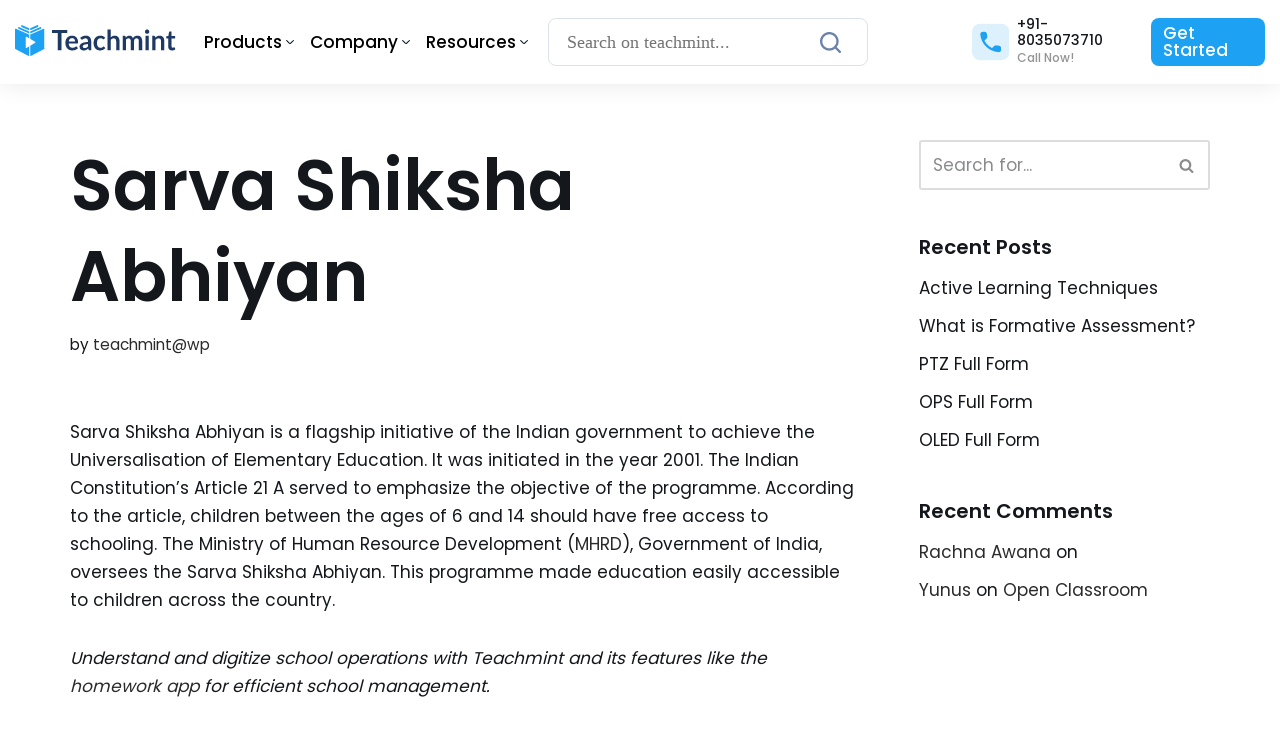

--- FILE ---
content_type: text/html; charset=UTF-8
request_url: https://www.teachmint.com/glossary/s/sarva-shiksha-abhiyan/
body_size: 25985
content:
<!DOCTYPE html>
<html lang="en-US">

<head>
	
	<meta charset="UTF-8">
<script type="6c620c88428935859d171ab2-text/javascript">
var gform;gform||(document.addEventListener("gform_main_scripts_loaded",function(){gform.scriptsLoaded=!0}),window.addEventListener("DOMContentLoaded",function(){gform.domLoaded=!0}),gform={domLoaded:!1,scriptsLoaded:!1,initializeOnLoaded:function(o){gform.domLoaded&&gform.scriptsLoaded?o():!gform.domLoaded&&gform.scriptsLoaded?window.addEventListener("DOMContentLoaded",o):document.addEventListener("gform_main_scripts_loaded",o)},hooks:{action:{},filter:{}},addAction:function(o,n,r,t){gform.addHook("action",o,n,r,t)},addFilter:function(o,n,r,t){gform.addHook("filter",o,n,r,t)},doAction:function(o){gform.doHook("action",o,arguments)},applyFilters:function(o){return gform.doHook("filter",o,arguments)},removeAction:function(o,n){gform.removeHook("action",o,n)},removeFilter:function(o,n,r){gform.removeHook("filter",o,n,r)},addHook:function(o,n,r,t,i){null==gform.hooks[o][n]&&(gform.hooks[o][n]=[]);var e=gform.hooks[o][n];null==i&&(i=n+"_"+e.length),gform.hooks[o][n].push({tag:i,callable:r,priority:t=null==t?10:t})},doHook:function(n,o,r){var t;if(r=Array.prototype.slice.call(r,1),null!=gform.hooks[n][o]&&((o=gform.hooks[n][o]).sort(function(o,n){return o.priority-n.priority}),o.forEach(function(o){"function"!=typeof(t=o.callable)&&(t=window[t]),"action"==n?t.apply(null,r):r[0]=t.apply(null,r)})),"filter"==n)return r[0]},removeHook:function(o,n,t,i){var r;null!=gform.hooks[o][n]&&(r=(r=gform.hooks[o][n]).filter(function(o,n,r){return!!(null!=i&&i!=o.tag||null!=t&&t!=o.priority)}),gform.hooks[o][n]=r)}});
</script>

	<meta name="viewport" content="width=device-width, initial-scale=1, minimum-scale=1">
	<link rel="profile" href="https://gmpg.org/xfn/11">
			<link rel="pingback" href="https://www.teachmint.com/glossary/xmlrpc.php">
		<meta name='robots' content='index, follow, max-image-preview:large, max-snippet:-1, max-video-preview:-1' />

<!-- Google Tag Manager for WordPress by gtm4wp.com -->
<script data-cfasync="false" data-pagespeed-no-defer type="text/javascript">//<![CDATA[
	var gtm4wp_datalayer_name = "dataLayer";
	var dataLayer = dataLayer || [];
//]]>
</script>
<!-- End Google Tag Manager for WordPress by gtm4wp.com -->
	<!-- This site is optimized with the Yoast SEO plugin v21.8 - https://yoast.com/wordpress/plugins/seo/ -->
	<title>Sarva Shiksha Abhiyan - Teachmint Meaning and Definition</title>
	<meta name="description" content="Sarva Shiksha Abhiyan is a flagship initiative of the Indian government to achieve the Universalisation of Elementary Education, initiated..." />
	<link rel="canonical" href="https://www.teachmint.com/glossary/s/sarva-shiksha-abhiyan/" />
	<meta property="og:locale" content="en_US" />
	<meta property="og:type" content="article" />
	<meta property="og:title" content="Sarva Shiksha Abhiyan - Teachmint Meaning and Definition" />
	<meta property="og:description" content="Sarva Shiksha Abhiyan is a flagship initiative of the Indian government to achieve the Universalisation of Elementary Education, initiated..." />
	<meta property="og:url" content="https://www.teachmint.com/glossary/s/sarva-shiksha-abhiyan/" />
	<meta property="og:site_name" content="Teachmint" />
	<meta property="article:published_time" content="2022-07-06T12:18:56+00:00" />
	<meta property="article:modified_time" content="2022-11-17T05:36:36+00:00" />
	<meta name="author" content="teachmint@wp" />
	<meta name="twitter:card" content="summary_large_image" />
	<meta name="twitter:label1" content="Written by" />
	<meta name="twitter:data1" content="teachmint@wp" />
	<meta name="twitter:label2" content="Est. reading time" />
	<meta name="twitter:data2" content="2 minutes" />
	<script type="application/ld+json" class="yoast-schema-graph">{"@context":"https://schema.org","@graph":[{"@type":"Article","@id":"https://www.teachmint.com/glossary/s/sarva-shiksha-abhiyan/#article","isPartOf":{"@id":"https://www.teachmint.com/glossary/s/sarva-shiksha-abhiyan/"},"author":{"name":"teachmint@wp","@id":"https://www.teachmint.com/glossary/#/schema/person/c18e842820cb20208c4cd32e235cb3f9"},"headline":"Sarva Shiksha Abhiyan","datePublished":"2022-07-06T12:18:56+00:00","dateModified":"2022-11-17T05:36:36+00:00","mainEntityOfPage":{"@id":"https://www.teachmint.com/glossary/s/sarva-shiksha-abhiyan/"},"wordCount":327,"commentCount":0,"publisher":{"@id":"https://www.teachmint.com/glossary/#organization"},"articleSection":["S"],"inLanguage":"en-US","potentialAction":[{"@type":"CommentAction","name":"Comment","target":["https://www.teachmint.com/glossary/s/sarva-shiksha-abhiyan/#respond"]}]},{"@type":"WebPage","@id":"https://www.teachmint.com/glossary/s/sarva-shiksha-abhiyan/","url":"https://www.teachmint.com/glossary/s/sarva-shiksha-abhiyan/","name":"Sarva Shiksha Abhiyan - Teachmint Meaning and Definition","isPartOf":{"@id":"https://www.teachmint.com/glossary/#website"},"datePublished":"2022-07-06T12:18:56+00:00","dateModified":"2022-11-17T05:36:36+00:00","description":"Sarva Shiksha Abhiyan is a flagship initiative of the Indian government to achieve the Universalisation of Elementary Education, initiated...","breadcrumb":{"@id":"https://www.teachmint.com/glossary/s/sarva-shiksha-abhiyan/#breadcrumb"},"inLanguage":"en-US","potentialAction":[{"@type":"ReadAction","target":["https://www.teachmint.com/glossary/s/sarva-shiksha-abhiyan/"]}]},{"@type":"BreadcrumbList","@id":"https://www.teachmint.com/glossary/s/sarva-shiksha-abhiyan/#breadcrumb","itemListElement":[{"@type":"ListItem","position":1,"name":"Home","item":"https://www.teachmint.com/glossary/"},{"@type":"ListItem","position":2,"name":"Sarva Shiksha Abhiyan"}]},{"@type":"WebSite","@id":"https://www.teachmint.com/glossary/#website","url":"https://www.teachmint.com/glossary/","name":"Teachmint","description":"Digital board for teachmint","publisher":{"@id":"https://www.teachmint.com/glossary/#organization"},"potentialAction":[{"@type":"SearchAction","target":{"@type":"EntryPoint","urlTemplate":"https://www.teachmint.com/glossary/?s={search_term_string}"},"query-input":"required name=search_term_string"}],"inLanguage":"en-US"},{"@type":"Organization","@id":"https://www.teachmint.com/glossary/#organization","name":"Teachmint","url":"https://www.teachmint.com/glossary/","logo":{"@type":"ImageObject","inLanguage":"en-US","@id":"https://www.teachmint.com/glossary/#/schema/logo/image/","url":"https://www.teachmint.com/glossary/wp-content/uploads/2023/01/cropped-logo-1.png","contentUrl":"https://www.teachmint.com/glossary/wp-content/uploads/2023/01/cropped-logo-1.png","width":296,"height":74,"caption":"Teachmint"},"image":{"@id":"https://www.teachmint.com/glossary/#/schema/logo/image/"}},{"@type":"Person","@id":"https://www.teachmint.com/glossary/#/schema/person/c18e842820cb20208c4cd32e235cb3f9","name":"teachmint@wp","image":{"@type":"ImageObject","inLanguage":"en-US","@id":"https://www.teachmint.com/glossary/#/schema/person/image/","url":"https://secure.gravatar.com/avatar/bc5d203df188f087e7a4832aa6b281b9?s=96&d=mm&r=g","contentUrl":"https://secure.gravatar.com/avatar/bc5d203df188f087e7a4832aa6b281b9?s=96&d=mm&r=g","caption":"teachmint@wp"},"sameAs":["http://34.93.254.57"],"url":"https://www.teachmint.com/glossary/author/teachmintwp/"}]}</script>
	<!-- / Yoast SEO plugin. -->


<link rel='dns-prefetch' href='//www.teachmint.com' />
<link rel='dns-prefetch' href='//fonts.googleapis.com' />
<link rel="alternate" type="application/rss+xml" title="Teachmint &raquo; Feed" href="https://www.teachmint.com/glossary/feed/" />
<link rel="alternate" type="application/rss+xml" title="Teachmint &raquo; Comments Feed" href="https://www.teachmint.com/glossary/comments/feed/" />
<link rel="alternate" type="application/rss+xml" title="Teachmint &raquo; Sarva Shiksha Abhiyan Comments Feed" href="https://www.teachmint.com/glossary/s/sarva-shiksha-abhiyan/feed/" />
<script type="6c620c88428935859d171ab2-text/javascript">
window._wpemojiSettings = {"baseUrl":"https:\/\/s.w.org\/images\/core\/emoji\/14.0.0\/72x72\/","ext":".png","svgUrl":"https:\/\/s.w.org\/images\/core\/emoji\/14.0.0\/svg\/","svgExt":".svg","source":{"concatemoji":"https:\/\/www.teachmint.com\/glossary\/wp-includes\/js\/wp-emoji-release.min.js?ver=6.4.3"}};
/*! This file is auto-generated */
!function(i,n){var o,s,e;function c(e){try{var t={supportTests:e,timestamp:(new Date).valueOf()};sessionStorage.setItem(o,JSON.stringify(t))}catch(e){}}function p(e,t,n){e.clearRect(0,0,e.canvas.width,e.canvas.height),e.fillText(t,0,0);var t=new Uint32Array(e.getImageData(0,0,e.canvas.width,e.canvas.height).data),r=(e.clearRect(0,0,e.canvas.width,e.canvas.height),e.fillText(n,0,0),new Uint32Array(e.getImageData(0,0,e.canvas.width,e.canvas.height).data));return t.every(function(e,t){return e===r[t]})}function u(e,t,n){switch(t){case"flag":return n(e,"\ud83c\udff3\ufe0f\u200d\u26a7\ufe0f","\ud83c\udff3\ufe0f\u200b\u26a7\ufe0f")?!1:!n(e,"\ud83c\uddfa\ud83c\uddf3","\ud83c\uddfa\u200b\ud83c\uddf3")&&!n(e,"\ud83c\udff4\udb40\udc67\udb40\udc62\udb40\udc65\udb40\udc6e\udb40\udc67\udb40\udc7f","\ud83c\udff4\u200b\udb40\udc67\u200b\udb40\udc62\u200b\udb40\udc65\u200b\udb40\udc6e\u200b\udb40\udc67\u200b\udb40\udc7f");case"emoji":return!n(e,"\ud83e\udef1\ud83c\udffb\u200d\ud83e\udef2\ud83c\udfff","\ud83e\udef1\ud83c\udffb\u200b\ud83e\udef2\ud83c\udfff")}return!1}function f(e,t,n){var r="undefined"!=typeof WorkerGlobalScope&&self instanceof WorkerGlobalScope?new OffscreenCanvas(300,150):i.createElement("canvas"),a=r.getContext("2d",{willReadFrequently:!0}),o=(a.textBaseline="top",a.font="600 32px Arial",{});return e.forEach(function(e){o[e]=t(a,e,n)}),o}function t(e){var t=i.createElement("script");t.src=e,t.defer=!0,i.head.appendChild(t)}"undefined"!=typeof Promise&&(o="wpEmojiSettingsSupports",s=["flag","emoji"],n.supports={everything:!0,everythingExceptFlag:!0},e=new Promise(function(e){i.addEventListener("DOMContentLoaded",e,{once:!0})}),new Promise(function(t){var n=function(){try{var e=JSON.parse(sessionStorage.getItem(o));if("object"==typeof e&&"number"==typeof e.timestamp&&(new Date).valueOf()<e.timestamp+604800&&"object"==typeof e.supportTests)return e.supportTests}catch(e){}return null}();if(!n){if("undefined"!=typeof Worker&&"undefined"!=typeof OffscreenCanvas&&"undefined"!=typeof URL&&URL.createObjectURL&&"undefined"!=typeof Blob)try{var e="postMessage("+f.toString()+"("+[JSON.stringify(s),u.toString(),p.toString()].join(",")+"));",r=new Blob([e],{type:"text/javascript"}),a=new Worker(URL.createObjectURL(r),{name:"wpTestEmojiSupports"});return void(a.onmessage=function(e){c(n=e.data),a.terminate(),t(n)})}catch(e){}c(n=f(s,u,p))}t(n)}).then(function(e){for(var t in e)n.supports[t]=e[t],n.supports.everything=n.supports.everything&&n.supports[t],"flag"!==t&&(n.supports.everythingExceptFlag=n.supports.everythingExceptFlag&&n.supports[t]);n.supports.everythingExceptFlag=n.supports.everythingExceptFlag&&!n.supports.flag,n.DOMReady=!1,n.readyCallback=function(){n.DOMReady=!0}}).then(function(){return e}).then(function(){var e;n.supports.everything||(n.readyCallback(),(e=n.source||{}).concatemoji?t(e.concatemoji):e.wpemoji&&e.twemoji&&(t(e.twemoji),t(e.wpemoji)))}))}((window,document),window._wpemojiSettings);
</script>
<style id='wp-emoji-styles-inline-css'>

	img.wp-smiley, img.emoji {
		display: inline !important;
		border: none !important;
		box-shadow: none !important;
		height: 1em !important;
		width: 1em !important;
		margin: 0 0.07em !important;
		vertical-align: -0.1em !important;
		background: none !important;
		padding: 0 !important;
	}
</style>
<link rel='stylesheet' id='wp-block-library-css' href='https://www.teachmint.com/glossary/wp-includes/css/dist/block-library/style.min.css?ver=6.4.3' media='all' />
<style id='classic-theme-styles-inline-css'>
/*! This file is auto-generated */
.wp-block-button__link{color:#fff;background-color:#32373c;border-radius:9999px;box-shadow:none;text-decoration:none;padding:calc(.667em + 2px) calc(1.333em + 2px);font-size:1.125em}.wp-block-file__button{background:#32373c;color:#fff;text-decoration:none}
</style>
<style id='global-styles-inline-css'>
body{--wp--preset--color--black: #000000;--wp--preset--color--cyan-bluish-gray: #abb8c3;--wp--preset--color--white: #ffffff;--wp--preset--color--pale-pink: #f78da7;--wp--preset--color--vivid-red: #cf2e2e;--wp--preset--color--luminous-vivid-orange: #ff6900;--wp--preset--color--luminous-vivid-amber: #fcb900;--wp--preset--color--light-green-cyan: #7bdcb5;--wp--preset--color--vivid-green-cyan: #00d084;--wp--preset--color--pale-cyan-blue: #8ed1fc;--wp--preset--color--vivid-cyan-blue: #0693e3;--wp--preset--color--vivid-purple: #9b51e0;--wp--preset--color--neve-link-color: var(--nv-primary-accent);--wp--preset--color--neve-link-hover-color: var(--nv-secondary-accent);--wp--preset--color--nv-site-bg: var(--nv-site-bg);--wp--preset--color--nv-light-bg: var(--nv-light-bg);--wp--preset--color--nv-dark-bg: var(--nv-dark-bg);--wp--preset--color--neve-text-color: var(--nv-text-color);--wp--preset--color--nv-text-dark-bg: var(--nv-text-dark-bg);--wp--preset--color--nv-c-1: var(--nv-c-1);--wp--preset--color--nv-c-2: var(--nv-c-2);--wp--preset--gradient--vivid-cyan-blue-to-vivid-purple: linear-gradient(135deg,rgba(6,147,227,1) 0%,rgb(155,81,224) 100%);--wp--preset--gradient--light-green-cyan-to-vivid-green-cyan: linear-gradient(135deg,rgb(122,220,180) 0%,rgb(0,208,130) 100%);--wp--preset--gradient--luminous-vivid-amber-to-luminous-vivid-orange: linear-gradient(135deg,rgba(252,185,0,1) 0%,rgba(255,105,0,1) 100%);--wp--preset--gradient--luminous-vivid-orange-to-vivid-red: linear-gradient(135deg,rgba(255,105,0,1) 0%,rgb(207,46,46) 100%);--wp--preset--gradient--very-light-gray-to-cyan-bluish-gray: linear-gradient(135deg,rgb(238,238,238) 0%,rgb(169,184,195) 100%);--wp--preset--gradient--cool-to-warm-spectrum: linear-gradient(135deg,rgb(74,234,220) 0%,rgb(151,120,209) 20%,rgb(207,42,186) 40%,rgb(238,44,130) 60%,rgb(251,105,98) 80%,rgb(254,248,76) 100%);--wp--preset--gradient--blush-light-purple: linear-gradient(135deg,rgb(255,206,236) 0%,rgb(152,150,240) 100%);--wp--preset--gradient--blush-bordeaux: linear-gradient(135deg,rgb(254,205,165) 0%,rgb(254,45,45) 50%,rgb(107,0,62) 100%);--wp--preset--gradient--luminous-dusk: linear-gradient(135deg,rgb(255,203,112) 0%,rgb(199,81,192) 50%,rgb(65,88,208) 100%);--wp--preset--gradient--pale-ocean: linear-gradient(135deg,rgb(255,245,203) 0%,rgb(182,227,212) 50%,rgb(51,167,181) 100%);--wp--preset--gradient--electric-grass: linear-gradient(135deg,rgb(202,248,128) 0%,rgb(113,206,126) 100%);--wp--preset--gradient--midnight: linear-gradient(135deg,rgb(2,3,129) 0%,rgb(40,116,252) 100%);--wp--preset--font-size--small: 13px;--wp--preset--font-size--medium: 20px;--wp--preset--font-size--large: 36px;--wp--preset--font-size--x-large: 42px;--wp--preset--spacing--20: 0.44rem;--wp--preset--spacing--30: 0.67rem;--wp--preset--spacing--40: 1rem;--wp--preset--spacing--50: 1.5rem;--wp--preset--spacing--60: 2.25rem;--wp--preset--spacing--70: 3.38rem;--wp--preset--spacing--80: 5.06rem;--wp--preset--shadow--natural: 6px 6px 9px rgba(0, 0, 0, 0.2);--wp--preset--shadow--deep: 12px 12px 50px rgba(0, 0, 0, 0.4);--wp--preset--shadow--sharp: 6px 6px 0px rgba(0, 0, 0, 0.2);--wp--preset--shadow--outlined: 6px 6px 0px -3px rgba(255, 255, 255, 1), 6px 6px rgba(0, 0, 0, 1);--wp--preset--shadow--crisp: 6px 6px 0px rgba(0, 0, 0, 1);}:where(.is-layout-flex){gap: 0.5em;}:where(.is-layout-grid){gap: 0.5em;}body .is-layout-flow > .alignleft{float: left;margin-inline-start: 0;margin-inline-end: 2em;}body .is-layout-flow > .alignright{float: right;margin-inline-start: 2em;margin-inline-end: 0;}body .is-layout-flow > .aligncenter{margin-left: auto !important;margin-right: auto !important;}body .is-layout-constrained > .alignleft{float: left;margin-inline-start: 0;margin-inline-end: 2em;}body .is-layout-constrained > .alignright{float: right;margin-inline-start: 2em;margin-inline-end: 0;}body .is-layout-constrained > .aligncenter{margin-left: auto !important;margin-right: auto !important;}body .is-layout-constrained > :where(:not(.alignleft):not(.alignright):not(.alignfull)){max-width: var(--wp--style--global--content-size);margin-left: auto !important;margin-right: auto !important;}body .is-layout-constrained > .alignwide{max-width: var(--wp--style--global--wide-size);}body .is-layout-flex{display: flex;}body .is-layout-flex{flex-wrap: wrap;align-items: center;}body .is-layout-flex > *{margin: 0;}body .is-layout-grid{display: grid;}body .is-layout-grid > *{margin: 0;}:where(.wp-block-columns.is-layout-flex){gap: 2em;}:where(.wp-block-columns.is-layout-grid){gap: 2em;}:where(.wp-block-post-template.is-layout-flex){gap: 1.25em;}:where(.wp-block-post-template.is-layout-grid){gap: 1.25em;}.has-black-color{color: var(--wp--preset--color--black) !important;}.has-cyan-bluish-gray-color{color: var(--wp--preset--color--cyan-bluish-gray) !important;}.has-white-color{color: var(--wp--preset--color--white) !important;}.has-pale-pink-color{color: var(--wp--preset--color--pale-pink) !important;}.has-vivid-red-color{color: var(--wp--preset--color--vivid-red) !important;}.has-luminous-vivid-orange-color{color: var(--wp--preset--color--luminous-vivid-orange) !important;}.has-luminous-vivid-amber-color{color: var(--wp--preset--color--luminous-vivid-amber) !important;}.has-light-green-cyan-color{color: var(--wp--preset--color--light-green-cyan) !important;}.has-vivid-green-cyan-color{color: var(--wp--preset--color--vivid-green-cyan) !important;}.has-pale-cyan-blue-color{color: var(--wp--preset--color--pale-cyan-blue) !important;}.has-vivid-cyan-blue-color{color: var(--wp--preset--color--vivid-cyan-blue) !important;}.has-vivid-purple-color{color: var(--wp--preset--color--vivid-purple) !important;}.has-black-background-color{background-color: var(--wp--preset--color--black) !important;}.has-cyan-bluish-gray-background-color{background-color: var(--wp--preset--color--cyan-bluish-gray) !important;}.has-white-background-color{background-color: var(--wp--preset--color--white) !important;}.has-pale-pink-background-color{background-color: var(--wp--preset--color--pale-pink) !important;}.has-vivid-red-background-color{background-color: var(--wp--preset--color--vivid-red) !important;}.has-luminous-vivid-orange-background-color{background-color: var(--wp--preset--color--luminous-vivid-orange) !important;}.has-luminous-vivid-amber-background-color{background-color: var(--wp--preset--color--luminous-vivid-amber) !important;}.has-light-green-cyan-background-color{background-color: var(--wp--preset--color--light-green-cyan) !important;}.has-vivid-green-cyan-background-color{background-color: var(--wp--preset--color--vivid-green-cyan) !important;}.has-pale-cyan-blue-background-color{background-color: var(--wp--preset--color--pale-cyan-blue) !important;}.has-vivid-cyan-blue-background-color{background-color: var(--wp--preset--color--vivid-cyan-blue) !important;}.has-vivid-purple-background-color{background-color: var(--wp--preset--color--vivid-purple) !important;}.has-black-border-color{border-color: var(--wp--preset--color--black) !important;}.has-cyan-bluish-gray-border-color{border-color: var(--wp--preset--color--cyan-bluish-gray) !important;}.has-white-border-color{border-color: var(--wp--preset--color--white) !important;}.has-pale-pink-border-color{border-color: var(--wp--preset--color--pale-pink) !important;}.has-vivid-red-border-color{border-color: var(--wp--preset--color--vivid-red) !important;}.has-luminous-vivid-orange-border-color{border-color: var(--wp--preset--color--luminous-vivid-orange) !important;}.has-luminous-vivid-amber-border-color{border-color: var(--wp--preset--color--luminous-vivid-amber) !important;}.has-light-green-cyan-border-color{border-color: var(--wp--preset--color--light-green-cyan) !important;}.has-vivid-green-cyan-border-color{border-color: var(--wp--preset--color--vivid-green-cyan) !important;}.has-pale-cyan-blue-border-color{border-color: var(--wp--preset--color--pale-cyan-blue) !important;}.has-vivid-cyan-blue-border-color{border-color: var(--wp--preset--color--vivid-cyan-blue) !important;}.has-vivid-purple-border-color{border-color: var(--wp--preset--color--vivid-purple) !important;}.has-vivid-cyan-blue-to-vivid-purple-gradient-background{background: var(--wp--preset--gradient--vivid-cyan-blue-to-vivid-purple) !important;}.has-light-green-cyan-to-vivid-green-cyan-gradient-background{background: var(--wp--preset--gradient--light-green-cyan-to-vivid-green-cyan) !important;}.has-luminous-vivid-amber-to-luminous-vivid-orange-gradient-background{background: var(--wp--preset--gradient--luminous-vivid-amber-to-luminous-vivid-orange) !important;}.has-luminous-vivid-orange-to-vivid-red-gradient-background{background: var(--wp--preset--gradient--luminous-vivid-orange-to-vivid-red) !important;}.has-very-light-gray-to-cyan-bluish-gray-gradient-background{background: var(--wp--preset--gradient--very-light-gray-to-cyan-bluish-gray) !important;}.has-cool-to-warm-spectrum-gradient-background{background: var(--wp--preset--gradient--cool-to-warm-spectrum) !important;}.has-blush-light-purple-gradient-background{background: var(--wp--preset--gradient--blush-light-purple) !important;}.has-blush-bordeaux-gradient-background{background: var(--wp--preset--gradient--blush-bordeaux) !important;}.has-luminous-dusk-gradient-background{background: var(--wp--preset--gradient--luminous-dusk) !important;}.has-pale-ocean-gradient-background{background: var(--wp--preset--gradient--pale-ocean) !important;}.has-electric-grass-gradient-background{background: var(--wp--preset--gradient--electric-grass) !important;}.has-midnight-gradient-background{background: var(--wp--preset--gradient--midnight) !important;}.has-small-font-size{font-size: var(--wp--preset--font-size--small) !important;}.has-medium-font-size{font-size: var(--wp--preset--font-size--medium) !important;}.has-large-font-size{font-size: var(--wp--preset--font-size--large) !important;}.has-x-large-font-size{font-size: var(--wp--preset--font-size--x-large) !important;}
.wp-block-navigation a:where(:not(.wp-element-button)){color: inherit;}
:where(.wp-block-post-template.is-layout-flex){gap: 1.25em;}:where(.wp-block-post-template.is-layout-grid){gap: 1.25em;}
:where(.wp-block-columns.is-layout-flex){gap: 2em;}:where(.wp-block-columns.is-layout-grid){gap: 2em;}
.wp-block-pullquote{font-size: 1.5em;line-height: 1.6;}
</style>
<link rel='stylesheet' id='njt-nofi-css' href='https://www.teachmint.com/glossary/wp-content/plugins/notibar/assets/frontend/css/notibar.css?ver=2.1.4' media='all' />
<link rel='stylesheet' id='neve-style-css' href='https://www.teachmint.com/glossary/wp-content/themes/neve/style-main-new.min.css?ver=3.8.1' media='all' />
<style id='neve-style-inline-css'>
.nv-meta-list li.meta:not(:last-child):after { content:"/" }.nv-meta-list .no-mobile{
			display:none;
		}.nv-meta-list li.last::after{
			content: ""!important;
		}@media (min-width: 769px) {
			.nv-meta-list .no-mobile {
				display: inline-block;
			}
			.nv-meta-list li.last:not(:last-child)::after {
		 		content: "/" !important;
			}
		}
 :root{ --container: 748px;--postwidth:100%; --primarybtnbg: var(--nv-secondary-accent); --secondarybtnbg: var(--nv-primary-accent); --primarybtnhoverbg: var(--nv-secondary-accent); --secondarybtnhoverbg: var(--nv-primary-accent); --primarybtncolor: #ffffff; --secondarybtncolor: var(--nv-text-dark-bg); --primarybtnhovercolor: var(--nv-text-color); --secondarybtnhovercolor: var(--nv-text-dark-bg);--primarybtnborderradius:04px;--secondarybtnborderradius:0;--primarybtnborderwidth:1px;--btnpadding:16px 35px;--primarybtnpadding:calc(16px - 1px) calc(35px - 1px);--secondarybtnpadding:16px 35px; --btnfs: 14px; --bodyfontfamily: Poppins; --bodyfontsize: 15px; --bodylineheight: 1.6; --bodyletterspacing: 0px; --bodyfontweight: 400; --bodytexttransform: none; --headingsfontfamily: Poppins; --h1fontsize: 39px; --h1fontweight: 600; --h1lineheight: 1.2em; --h1letterspacing: 0px; --h1texttransform: none; --h2fontsize: 30px; --h2fontweight: 600; --h2lineheight: 1.3em; --h2letterspacing: 0px; --h2texttransform: none; --h3fontsize: 20px; --h3fontweight: 600; --h3lineheight: 1.3em; --h3letterspacing: 0px; --h3texttransform: none; --h4fontsize: 16px; --h4fontweight: 600; --h4lineheight: 1.3em; --h4letterspacing: 0px; --h4texttransform: none; --h5fontsize: 14px; --h5fontweight: 600; --h5lineheight: 1.3em; --h5letterspacing: 0px; --h5texttransform: none; --h6fontsize: 14px; --h6fontweight: 600; --h6lineheight: 1.3em; --h6letterspacing: 0px; --h6texttransform: none;--formfieldborderwidth:2px;--formfieldborderradius:3px; --formfieldbgcolor: var(--nv-site-bg); --formfieldbordercolor: #dddddd; --formfieldcolor: var(--nv-text-color);--formfieldpadding:10px 12px; } .has-neve-button-color-color{ color: var(--nv-secondary-accent)!important; } .has-neve-button-color-background-color{ background-color: var(--nv-secondary-accent)!important; } .single-post-container .alignfull > [class*="__inner-container"], .single-post-container .alignwide > [class*="__inner-container"]{ max-width:718px } .nv-meta-list{ --avatarsize: 20px; } .single .nv-meta-list{ --avatarsize: 20px; } .neve-main{ --boxshadow:0 1px 3px -2px rgba(0, 0, 0, 0.12), 0 1px 2px rgba(0, 0, 0, 0.1); } .nv-post-cover{ --height: 250px;--padding:40px 15px;--justify: flex-start; --textalign: left; --valign: center; } .nv-post-cover .nv-title-meta-wrap, .nv-page-title-wrap, .entry-header{ --textalign: left; } .nv-is-boxed.nv-title-meta-wrap{ --padding:40px 15px; --bgcolor: var(--nv-dark-bg); } .nv-overlay{ --opacity: 50; --blendmode: normal; } .nv-is-boxed.nv-comments-wrap{ --padding:20px; } .nv-is-boxed.comment-respond{ --padding:20px; } .single:not(.single-product), .page{ --c-vspace:0 0 0 0;; } .global-styled{ --bgcolor: var(--nv-site-bg); } .header-top{ --rowbcolor: var(--nv-light-bg); --color: var(--nv-text-color); --bgcolor: #f0f0f0; } .header-main{ --rowbcolor: var(--nv-light-bg); --color: var(--nv-text-color); --bgcolor: var(--nv-site-bg); } .header-bottom{ --rowbcolor: var(--nv-light-bg); --color: var(--nv-text-color); --bgcolor: #ffffff; } .builder-item--custom_html{ --padding:0;--margin:0; --fontsize: 1em; --lineheight: 1.6; --letterspacing: 0px; --fontweight: 500; --texttransform: none; --iconsize: 1em; --textalign: left;--justify: flex-start; } .footer-top-inner .row{ grid-template-columns:1fr; --valign: flex-start; } .footer-top{ --rowbcolor: var(--nv-light-bg); --color: var(--nv-text-color); --bgcolor: #ffffff; } .footer-main-inner .row{ grid-template-columns:1fr 1fr 1fr; --valign: flex-start; } .footer-main{ --rowbcolor: var(--nv-light-bg); --color: var(--nv-text-color); --bgcolor: var(--nv-site-bg); } .footer-bottom-inner .row{ grid-template-columns:1fr; --valign: flex-start; } .footer-bottom{ --rowbcolor: var(--nv-light-bg); --color: var(--nv-text-dark-bg); --bgcolor: var(--nv-dark-bg); } .builder-item--footer-four-widgets{ --padding:0;--margin:0; --textalign: left;--justify: flex-start; } @media(min-width: 576px){ :root{ --container: 992px;--postwidth:100%;--btnpadding:16px 35px;--primarybtnpadding:calc(16px - 1px) calc(35px - 1px);--secondarybtnpadding:16px 35px; --btnfs: 14px; --bodyfontsize: 16px; --bodylineheight: 1.6; --bodyletterspacing: 0px; --h1fontsize: 55px; --h1lineheight: 1.3em; --h1letterspacing: 0px; --h2fontsize: 35px; --h2lineheight: 1.3em; --h2letterspacing: 0px; --h3fontsize: 20px; --h3lineheight: 1.3em; --h3letterspacing: 0px; --h4fontsize: 16px; --h4lineheight: 1.3em; --h4letterspacing: 0px; --h5fontsize: 14px; --h5lineheight: 1.3em; --h5letterspacing: 0px; --h6fontsize: 14px; --h6lineheight: 1.3em; --h6letterspacing: 0px; } .single-post-container .alignfull > [class*="__inner-container"], .single-post-container .alignwide > [class*="__inner-container"]{ max-width:962px } .nv-meta-list{ --avatarsize: 20px; } .single .nv-meta-list{ --avatarsize: 20px; } .nv-post-cover{ --height: 320px;--padding:60px 30px;--justify: flex-start; --textalign: left; --valign: center; } .nv-post-cover .nv-title-meta-wrap, .nv-page-title-wrap, .entry-header{ --textalign: left; } .nv-is-boxed.nv-title-meta-wrap{ --padding:60px 30px; } .nv-is-boxed.nv-comments-wrap{ --padding:30px; } .nv-is-boxed.comment-respond{ --padding:30px; } .single:not(.single-product), .page{ --c-vspace:0 0 0 0;; } .builder-item--custom_html{ --padding:0;--margin:0; --fontsize: 1em; --lineheight: 1.6; --letterspacing: 0px; --iconsize: 1em; --textalign: left;--justify: flex-start; } .builder-item--footer-four-widgets{ --padding:0;--margin:0; --textalign: left;--justify: flex-start; } }@media(min-width: 960px){ :root{ --container: 1170px;--postwidth:100%;--btnpadding:12px 24px;--primarybtnpadding:calc(12px - 1px) calc(24px - 1px);--secondarybtnpadding:12px 24px; --btnfs: 16px; --bodyfontsize: 17px; --bodylineheight: 1.7; --bodyletterspacing: 0px; --h1fontsize: 70px; --h1lineheight: 1.3em; --h1letterspacing: 0px; --h2fontsize: 50px; --h2lineheight: 1.3em; --h2letterspacing: 0px; --h3fontsize: 24px; --h3lineheight: 1.3em; --h3letterspacing: 0px; --h4fontsize: 20px; --h4lineheight: 1.3em; --h4letterspacing: 0px; --h5fontsize: 16px; --h5lineheight: 1.3em; --h5letterspacing: 0px; --h6fontsize: 16px; --h6lineheight: 1.3em; --h6letterspacing: 0px; } body:not(.single):not(.archive):not(.blog):not(.search):not(.error404) .neve-main > .container .col, body.post-type-archive-course .neve-main > .container .col, body.post-type-archive-llms_membership .neve-main > .container .col{ max-width: 100%; } body:not(.single):not(.archive):not(.blog):not(.search):not(.error404) .nv-sidebar-wrap, body.post-type-archive-course .nv-sidebar-wrap, body.post-type-archive-llms_membership .nv-sidebar-wrap{ max-width: 0%; } .neve-main > .archive-container .nv-index-posts.col{ max-width: 100%; } .neve-main > .archive-container .nv-sidebar-wrap{ max-width: 0%; } .neve-main > .single-post-container .nv-single-post-wrap.col{ max-width: 70%; } .single-post-container .alignfull > [class*="__inner-container"], .single-post-container .alignwide > [class*="__inner-container"]{ max-width:789px } .container-fluid.single-post-container .alignfull > [class*="__inner-container"], .container-fluid.single-post-container .alignwide > [class*="__inner-container"]{ max-width:calc(70% + 15px) } .neve-main > .single-post-container .nv-sidebar-wrap{ max-width: 30%; } .nv-meta-list{ --avatarsize: 20px; } .single .nv-meta-list{ --avatarsize: 20px; } .nv-post-cover{ --height: 400px;--padding:60px 40px;--justify: flex-start; --textalign: left; --valign: center; } .nv-post-cover .nv-title-meta-wrap, .nv-page-title-wrap, .entry-header{ --textalign: left; } .nv-is-boxed.nv-title-meta-wrap{ --padding:60px 40px; } .nv-is-boxed.nv-comments-wrap{ --padding:40px; } .nv-is-boxed.comment-respond{ --padding:40px; } .single:not(.single-product), .page{ --c-vspace:0 0 0 0;; } .builder-item--custom_html{ --padding:0;--margin:0; --fontsize: 1em; --lineheight: 1.6; --letterspacing: 0px; --iconsize: 1em; --textalign: left;--justify: flex-start; } .builder-item--footer-four-widgets{ --padding:0;--margin:0; --textalign: left;--justify: flex-start; } }:root{--nv-primary-accent:#2b2b2b;--nv-secondary-accent:#1da1f2;--nv-site-bg:#ffffff;--nv-light-bg:#ededed;--nv-dark-bg:#14171c;--nv-text-color:#14171c;--nv-text-dark-bg:#ffffff;--nv-c-1:#77b978;--nv-c-2:#f37262;--nv-fallback-ff:Arial, Helvetica, sans-serif;}
</style>
<link rel='stylesheet' id='popup-maker-site-css' href='//www.teachmint.com/glossary/wp-content/uploads/pum/pum-site-styles.css?generated=1726072354&#038;ver=1.18.2' media='all' />
<link rel='stylesheet' id='neve-google-font-poppins-css' href='//fonts.googleapis.com/css?family=Poppins%3A400%2C600%2C500&#038;display=swap&#038;ver=3.8.1' media='all' />
<script src="https://www.teachmint.com/glossary/wp-includes/js/jquery/jquery.min.js?ver=3.7.1" id="jquery-core-js" type="6c620c88428935859d171ab2-text/javascript"></script>
<script src="https://www.teachmint.com/glossary/wp-includes/js/jquery/jquery-migrate.min.js?ver=3.4.1" id="jquery-migrate-js" type="6c620c88428935859d171ab2-text/javascript"></script>
<link rel="https://api.w.org/" href="https://www.teachmint.com/glossary/wp-json/" /><link rel="alternate" type="application/json" href="https://www.teachmint.com/glossary/wp-json/wp/v2/posts/7751" /><link rel="EditURI" type="application/rsd+xml" title="RSD" href="https://www.teachmint.com/glossary/xmlrpc.php?rsd" />
<meta name="generator" content="WordPress 6.4.3" />
<link rel='shortlink' href='https://www.teachmint.com/glossary/?p=7751' />
<link rel="alternate" type="application/json+oembed" href="https://www.teachmint.com/glossary/wp-json/oembed/1.0/embed?url=https%3A%2F%2Fwww.teachmint.com%2Fglossary%2Fs%2Fsarva-shiksha-abhiyan%2F" />
<link rel="alternate" type="text/xml+oembed" href="https://www.teachmint.com/glossary/wp-json/oembed/1.0/embed?url=https%3A%2F%2Fwww.teachmint.com%2Fglossary%2Fs%2Fsarva-shiksha-abhiyan%2F&#038;format=xml" />
<!-- HFCM by 99 Robots - Snippet # 111: Mobile CTA -->
<div class="bottom-links sticky-button">
<!-- <a class="call-now" href="tel:+918035073710"><i class="fa fa-phone"></i> Call Us</a> -->
<a class="enquire-bottom popmake-13847 pum-trigger" href="#">Get Started</a>
</div>
<link rel="stylesheet" href="https://cdnjs.cloudflare.com/ajax/libs/font-awesome/4.7.0/css/font-awesome.min.css">

<style>
	
	.bottom-links {display:none;}
	@media only screen and (max-width: 960px){
		.tm-cta-bottom {display:none !important;}
	   .bottom-links {display:block; width:100%; position:fixed; bottom:0; left:0; z-index:999999;}
a.call-now {background-color: #21a2ec; border:1px solid #fff;}
a.enquire-bottom {background-color: #21a2ec;}
a.enquire-bottoms {background-color: #277ddc;}
.bottom-links a {width: 100%; display:block; float:left; text-align:center; font-size:15px; color:white; padding:10px 0;}  
	}
</style>
<!-- /end HFCM by 99 Robots -->
<!-- HFCM by 99 Robots - Snippet # 114: GA4 Code -->
<!-- Google tag (gtag.js) -->
<script async src="https://www.googletagmanager.com/gtag/js?id=G-6RM65PWEZY" type="6c620c88428935859d171ab2-text/javascript"></script>
<script type="6c620c88428935859d171ab2-text/javascript">
  window.dataLayer = window.dataLayer || [];
  function gtag(){dataLayer.push(arguments);}
  gtag('js', new Date());

  gtag('config', 'G-6RM65PWEZY');
</script>
<!-- /end HFCM by 99 Robots -->
<!-- HFCM by 99 Robots - Snippet # 117: GA4 Code -->
<!-- Google tag (gtag.js) -->
<script async src="https://www.googletagmanager.com/gtag/js?id=G-6RM65PWEZY" type="6c620c88428935859d171ab2-text/javascript"></script>
<script type="6c620c88428935859d171ab2-text/javascript">
  window.dataLayer = window.dataLayer || [];
  function gtag(){dataLayer.push(arguments);}
  gtag('js', new Date());

  gtag('config', 'G-6RM65PWEZY');
</script>
<!-- /end HFCM by 99 Robots -->
<!-- Google tag (gtag.js) --> <script async src="https://www.googletagmanager.com/gtag/js?id=G-6RM65PWEZY" type="6c620c88428935859d171ab2-text/javascript"></script> <script type="6c620c88428935859d171ab2-text/javascript"> window.dataLayer = window.dataLayer || []; function gtag(){dataLayer.push(arguments);} gtag('js', new Date()); gtag('config', 'G-6RM65PWEZY'); </script>	<script type="6c620c88428935859d171ab2-text/javascript">
		document.addEventListener("DOMContentLoaded", function() {
			const logos = document.querySelectorAll(".site-logo a");
			if ( !! logos.length ) {
				logos.forEach( logo => {
					logo.setAttribute("href", "https://www.teachmint.com");
					logo.setAttribute("target", "_blank");
				} );
			}
		});
	</script>
	
<!-- Google Tag Manager for WordPress by gtm4wp.com -->
<script data-cfasync="false" data-pagespeed-no-defer type="text/javascript">//<![CDATA[
	var dataLayer_content = {"pagePostType":"post","pagePostType2":"single-post","pageCategory":["s"],"pagePostAuthor":"teachmint@wp"};
	dataLayer.push( dataLayer_content );//]]>
</script>
<script data-cfasync="false">//<![CDATA[
(function(w,d,s,l,i){w[l]=w[l]||[];w[l].push({'gtm.start':
new Date().getTime(),event:'gtm.js'});var f=d.getElementsByTagName(s)[0],
j=d.createElement(s),dl=l!='dataLayer'?'&l='+l:'';j.async=true;j.src=
'//www.googletagmanager.com/gtm.'+'js?id='+i+dl;f.parentNode.insertBefore(j,f);
})(window,document,'script','dataLayer','GTM-WN2XLV7');//]]>
</script>
<!-- End Google Tag Manager -->
<!-- End Google Tag Manager for WordPress by gtm4wp.com --><style>.recentcomments a{display:inline !important;padding:0 !important;margin:0 !important;}</style><!-- All in one Favicon 4.8 --><link rel="icon" href="https://www.teachmint.com/glossary/wp-content/uploads/2023/03/cropped-logo-collapsed-1-1.png" type="image/png"/>
<link rel="icon" href="https://www.teachmint.com/glossary/wp-content/uploads/2023/03/cropped-logo-collapsed-1-32x32.png" sizes="32x32" />
<link rel="icon" href="https://www.teachmint.com/glossary/wp-content/uploads/2023/03/cropped-logo-collapsed-1-192x192.png" sizes="192x192" />
<link rel="apple-touch-icon" href="https://www.teachmint.com/glossary/wp-content/uploads/2023/03/cropped-logo-collapsed-1-180x180.png" />
<meta name="msapplication-TileImage" content="https://www.teachmint.com/glossary/wp-content/uploads/2023/03/cropped-logo-collapsed-1-270x270.png" />
		<style id="wp-custom-css">
			

/* Style the field labels */

/* NEW CSS */

* {
  box-sizing: border-box;
}
body,
html {
  scroll-behavior: smooth;
}

a,
a:active,
a:focus,
a:hover {
  text-decoration: none;
}

#tmd-login-header-mobile{
	color:white;
}


.menu-item-gtranslate{
  width: 100px;
}

.nv-html-content {
		margin-bottom:64px;
}

.line-height-1,
.nv-html-content {
  line-height: 1;

}

.navv {
  left: 0;
/*   padding: 0 15px; */
}

.njt-nofi-container{
	display:none;
}

.font-normal{
	font-weight: 400;
}

.menu-part-link:hover a {
  color: #062030;
}

.feature-mweb-card {
  border-radius: 20px;
}
.h-452 {
  height: 452px;
}
.w-350 {
  width: 350px;
}
.h-381 {
  height: 381px;
}
.h-451 {
  height: 451px;
}
.max-h-300 {
  max-height: 300px;
}
.tm-tfi-bg-dark-blue {
  background: #1f3965;
}
.tm-tfi-white-color {
  color: #fff !important;
}
.tm-tfi-h5 {
  font-size: 18px;
  line-height: 23px;
  font-weight: 600;
  color: #1f3965;
}
.tm-tfi-border-white-top {
  border-top: 1px solid rgba(242, 244, 248, 0.4);
}
.school-blur,
.school-blur:hover {
  -webkit-filter: blur(0);
}
.tm-tfi-max-width {
  width: 90%;
  margin: auto;
  padding-bottom: 88px;
  max-width: 1140px;
}
.feature-mweb-card {
  width: 295px;
  min-width: 295px;
}
.tm-tfi-button5 {
  font-weight: 600;
  cursor: pointer;
}
.text-wrap{
  text-wrap:nowrap;
}
.ham-menu {
  display: none;
}
@keyframes scroll {
  0% {
    transform: translateX(0);
  }
  100% {
    transform: translateX(calc(-250px * 7));
  }
}
.tm-tfi-button5 {
  background-color: #1da1f2;
}
@keyframes animate-fade {
  0% {
    opacity: 0;
  }
  100% {
    opacity: 1;
  }
}
@keyframes de-animate-fade {
  0% {
    opacity: 1;
  }
  100% {
    opacity: 0;
  }
}
.tm-tfi-button5 {
  font-size: 16px;
  color: #fff;
  padding: 8px 24px;
  border-radius: 36px;
}
.feature-right-img-cont {
  height: 520px;
  width: 520px;
  display: flex;
  justify-content: center;
  align-items: center;
  position: sticky;
  top: 220px;
  border-radius: 20px;
  background-color: #fff;
  border: 1px solid #eee;
}
@media only screen and (max-width: 1024px) {
  .tm-tfi-h5 {
    font-size: 20px;
    line-height: 26px;
  }
  .tm-tfi-max-width {
    width: 84%;
    max-width: 1140px;
  }
  .tm-tfi-button5 {
    font-size: 16px;
    padding: 8px 24px;
  }
	  .ham-menu {
    display: block;
  }
}
@-webkit-keyframes progress-anim-2 {
  0% {
    width: 0%;
  }
  100% {
    width: 100%;
  }
}
@keyframes slide_from_right {
  0% {
    right: max(calc(-1 * (378px + 24px)), calc(-1 * 24px - 90vw));
  }
  100% {
    right: 100px;
    z-index: 13;
  }
}
.lg\:grid-cols-5 {
  grid-template-columns: repeat(5, minmax(0, 1fr));
}
.tm-common-max-width,
.tm-common-max-width-2 {
  /* width: 90%; */
  /* margin: auto; */
  /* max-width: 1140px; */
/* 	  height: 86px; */
	padding: 1rem 15px;
}
.nav-dp-sub,
.nav-dp-title {
  line-height: 1rem;
  font-weight: 500;
}
@keyframes slide {
  0% {
    top: 4rem;
  }
  25%,
  50%,
  75% {
    top: 0;
  }
  100% {
    top: -4rem;
  }
}
.nav-dropdown {
  background-color: #fff;
  padding: 2.7rem;
  opacity: 10;
  display: none;
  flex-direction: column;
  justify-content: space-between;
  align-items: center;
  animation: 0.3s ease-in-out growDown;
}
.nav-dropdown-tile {
  display: flex;
  align-items: center;
  padding: 1rem;
  border-radius: 10px;
  cursor: pointer;
}
.mweb-dropdown-btn-cont {
  box-shadow: 0 6px 12px 0 rgba(157, 182, 217, 0.2);
}
.nav-dropdown-button {
  width: 8.4rem;
  height: 2.5rem;
  cursor: pointer;
  border-radius: 10px;
  margin: 1.5rem 0;
}
.blue-btn {
  color: #fff;
  background-color: #1da1f2;
}
.as-nav-bg,
.as-nav-hover:hover {
  background-color: #f5eeff;
}
.lm-nav-bg,
.lm-nav-hover:hover {
  background-color: #fffaeb;
}
.dc-nav-bg,
.dc-nav-hover:hover {
  background-color: #fff3f7;
}
.am-nav-bg,
.am-nav-hover:hover {
  background-color: #fff3f3;
}
.si-nav-bg,
.si-nav-hover:hover {
  background-color: #eefdff;
}
.fn-nav-bg,
.fn-nav-hover:hover {
  background-color: #eff8f3;
}
.ex-nav-bg,
.ex-nav-hover:hover {
  background-color: #fbe5e2;
}
.rc-nav-bg,
.rc-nav-hover:hover {
  background-color: #f5e8f5;
}
.tp-nav-hover:hover {
  background-color: #ddf1fd;
}
.sts-nav-hover:hover {
  background-color: #e4ecf5;
}
.nav-dropdown-tile:hover{
  background-color: #eefdff !important;
}
.nav-dp-title {
  font-size: 14px;
  color: #000;
}
.nav-dp-sub {
  margin-top: 4px;
  font-size: 12px;
  color: #8d8d8d;
}
.nav-dropdown-tile img {
  margin-right: 0.6rem;
  margin-bottom: .8rem;
}
.tm-tfi-button2 {
  font-weight: 600;
  cursor: pointer;
  border-width: 0;
  background-color: #1da1f2;
  font-size: 16px;
  color: #fff;
  padding: 10px 67px;
  border-radius: 44px;
}
.header-text {
  color: #949494;
}
.tm-call-now-button-width {
  width: 12rem;
}
#navbar-solution-btn:hover + #bg-blur-navbar {
  position: fixed;
  width: 100%;
  background-color: rgba(0, 0, 0, 0.4);
  overflow: auto;
}
.close {
  color: #aaa;
  float: right;
  font-weight: 700;
}
.close:focus,
.close:hover {
  color: #000;
  text-decoration: none;
  cursor: pointer;
}
#nav-dropdown-id {
  display: none;
}
#navbar-solution-btn:hover {
  color: #1da1f2;
  font-weight: 600;
}
#navbar-solution-btn:hover #nav-dropdown-id {
  display: block;
  z-index: 99;
/* 	top: 109px; */
}
#navbar-solution-btn:hover #nav-solution-arrow {
  transform: rotate(180deg);
  fill: #1da1f2;
}
#navbar-solution-btn:hover + #bg-blur-navbar {
  display: block;
  left: 0;
  top: 20%;
  height: 100%;
  opacity: 1;
  -webkit-transition: 0.5s;
  transition: 0.3s linear;
}
@media only screen and (max-width: 335px) {
  .tm-call-now-button-width {
    width: 6rem;
  }
}
@media only screen and (max-width: 375px) and (min-width: 335px) {
  .tm-call-now-button-width {
    width: 8rem;
  }
}
@media only screen and (max-width: 1024px) and (min-width: 375px) {
  .tm-call-now-button-width {
    width: 10rem;
  }

}
@media only screen and (max-width: 1024px) {
  .tm-tfi-button2 {
    font-size: 16px;
    padding: 12px 72px;
    border-radius: 44px;
  }
}
.z-100 {
  z-index: 100;
}
.fixed {
  position: fixed;
}
.left-0 {
  left: 0;
}
.right-0 {
  right: 0;
}
.top-0 {
  top: 0;
}
.top-16 {
  top: 4.0rem;
}
.z-50 {
  z-index: 50;
}
.m-auto {
  margin: auto;
}
.mx-4 {
  margin-left: 1rem;
  margin-right: 1rem;
}
.ml-0 {
  margin-left: 0;
}
.ml-4 {
  margin-left: 1rem;
}
.mr-1 {
  margin-right: 0.25rem;
}
.mr-2 {
  margin-right: 0.5rem;
}
.mr-4 {
  margin-right: 1rem;
}
.box-border {
  box-sizing: border-box;
}
.block {
  display: block;
}
.flex {
  display: flex;
}
.hidden {
  display: none;
}
.h-12 {
  height: 3rem;
}
.h-2 {
  height: 0.5rem;
}
.h-6 {
  height: 1.5rem;
}
.h-full {
  height: 100%;
}
.h-screen {
  height: 100vh;
}
.w-1\/3 {
  width: 33.333333%;
}
.w-10 {
  width: 2.5rem;
}
.w-2 {
  width: 0.5rem;
}
.w-3 {
  width: 0.75rem;
}
.w-36 {
  width: 9rem;
}
.w-6 {
  width: 1.5rem;
}
.w-full {
  width: 100%;
}
.w-screen {
  width: 100vw;
}
.cursor-pointer {
  cursor: pointer;
}
.flex-row {
  flex-direction: row;
}
.flex-wrap {
  flex-wrap: wrap;
}
.items-center {
  align-items: center;
}
.justify-start {
  justify-content: flex-start;
}
.justify-center {
  justify-content: center;
}
.justify-between {
  justify-content: space-between;
}
.justify-evenly {
  justify-content: space-evenly;
}
.overflow-auto {
  overflow: auto;
}
.rounded-lg {
  border-radius: 0.5rem;
}
.border {
  border-width: 1px;
}
.bg-white {
  --tw-bg-opacity: 1;
  background-color: rgb(255 255 255 / var(--tw-bg-opacity));
}
.p-2 {
  padding: 0.5rem;
}
.p-5 {
  padding: 1.25rem;
}
.px-3 {
  padding-left: 0.75rem;
  padding-right: 0.75rem;
}
.py-4 {
  padding-top: 1rem;
  padding-bottom: 1rem;
}
.pb-6 {
  padding-bottom: 1.5rem;
}
.pl-0 {
  padding-left: 0;
}
.pr-0 {
  padding-right: 0;
}
.pr-6 {
  padding-right: 1.5rem;
}
.text-sm {
  font-size: 0.875rem;
  line-height: 1.25rem;
}
.text-xs {
  font-size: 0.75rem;
  line-height: 1rem;
}
.font-medium {
  font-weight: 500;
}
.leading-4 {
  line-height: 1rem;
}
.leading-5 {
  line-height: 1.25rem;
}
.text-black {
  --tw-text-opacity: 1;
  color: rgb(0 0 0 / var(--tw-text-opacity));
}
@media (min-width: 1024px) {
  .lg\:ml-0 {
    margin-left: 0;
  }
  .lg\:block {
    display: block;
  }
  .lg\:flex {
    display: flex;
  }
  .lg\:hidden {
    display: none;
  }
  .lg\:h-12 {
    height: 3rem;
  }
  .lg\:w-48 {
    width: 12rem;
  }
}


/* NEW CSS END */

div.wpforms-container-full .wpforms-form .wpforms-field-label {
    display: block;
    font-weight: 400;
    font-size: 16px;
    float: none;
    line-height: 1.3;
    margin: 0 0 4px 0;
    padding: 0;
  color:white;
}
a#tpbr_calltoaction {
    background: #fff !important;
    color: #0082d3 !important;
}
svg.njt-nofi-close-icon {
    display: none;
}
/* Change the color of the required mark */
div.wpforms-container-full .wpforms-form .wpforms-required-label{color:#fff;}

/* Style the text area */

div.wpforms-container-full .wpforms-form .wpforms-field.wpforms-field-textarea textarea, div.wpforms-container-full .wpforms-form .wpforms-field.wpforms-field-textarea input {
    background-color: white;
    box-sizing: border-box;
    border-radius:0px;
    color: #333;
    -webkit-box-sizing: border-box;
    -moz-box-sizing: border-box;
    display: block;
    float: none;
    font-size: 16px;
    border: none;
    padding: 5px 10px;
    height: 120px;
    width: 100%;
    line-height: 1.3;
}


/* Style the text and email inputs */
div.wpforms-container-full .wpforms-form input[type=text], div.wpforms-container-full .wpforms-form input[type=email]{
	
	 background-color: white;
    box-sizing: border-box;
    border-radius:0px;
    color: #333;
    -webkit-box-sizing: border-box;
    -moz-box-sizing: border-box;
    display: block;
    float: none;
    font-size: 16px;
    border: none;
    padding: 5px 10px;
    height: 60px;
    width: 100%;
    line-height: 1.3;
}

/* Style the submit button */
div.wpforms-container-full .wpforms-form input[type=submit], div.wpforms-container-full .wpforms-form button[type=submit], div.wpforms-container-full .wpforms-form .wpforms-page-button {
		background-color: var(--nv-primary-accent);
    border: none;
    color: #fff;
    font-size: 0.9em;
		text-transform:uppercase;
		font-weight:600;
    padding: 15px 25px;
	
}

div.wpforms-container-full .wpforms-form input[type=submit]:hover, div.wpforms-container-full .wpforms-form input[type=submit]:focus, div.wpforms-container-full .wpforms-form input[type=submit]:active, div.wpforms-container-full .wpforms-form button[type=submit]:hover, div.wpforms-container-full .wpforms-form button[type=submit]:focus, div.wpforms-container-full .wpforms-form button[type=submit]:active, div.wpforms-container-full .wpforms-form .wpforms-page-button:hover, div.wpforms-container-full .wpforms-form .wpforms-page-button:active, div.wpforms-container-full .wpforms-form .wpforms-page-button:focus {
		background-color: var(--nv-secondary-accent);
    border: none;
    color: #fff;
    font-size: 0.9em;
		text-transform: uppercase;
		font-weight:600;
    padding: 15px 25px;
	
}

div.wpforms-container-full .wpforms-form input[type=submit]:hover, div.wpforms-container-full .wpforms-form input[type=submit]:focus, div.wpforms-container-full .wpforms-form input[type=submit]:active, div.wpforms-container-full .wpforms-form button[type=submit]:hover, div.wpforms-container-full .wpforms-form button[type=submit]:focus, div.wpforms-container-full .wpforms-form button[type=submit]:active, div.wpforms-container-full .wpforms-form .wpforms-page-button:hover, div.wpforms-container-full .wpforms-form .wpforms-page-button:active, div.wpforms-container-full .wpforms-form .wpforms-page-button:focus{
  border: none;
}

.nv-index-posts, .nv-single-page-wrap, .nv-single-post-wrap{
	margin-bottom: 0px;
}




/* shivam CSS */

.all-alphabet-container-outer {
	background: rgb(255, 248, 229);
	padding-top: 80px;
	padding-right: 80px;
	padding-bottom: 80px;
	padding-left: 80px;
	margin-top: 0px;
	margin-bottom: 0px;
	min-height: auto;
	flex-direction:column;
}

@media (max-width: 600px) {
	div#tpbr_box {
    padding-left: 15px !important;
    padding-right: 15px !important;
}
  .all-alphabet-container-outer {
	padding-top: 40px;
	padding-right: 30px;
	padding-bottom: 40px;
	padding-left: 30px;
}
}

.all-alphabet-container-main-heading{
	margin-bottom:30px;
}

.all-alphabets-item-heading{
	margin-top:25px;
	margin-bottom:10px;
	cursor: pointer;
}

.all-alphabets-item-heading:hover, .all-alphabets-item-words:hover{
	color:rgb(29, 161, 242);
}

.all-alphabets-item-words{
	margin-top:5px;
	margin-bottom:5px;
	cursor: pointer;
}

.all-alphabet-grid-view-continer{
	display: flex;
	flex-direction: row;
	flex-wrap: wrap;
}

.all-alphabet-grid-view-continer a{
	margin: 0 20px 20px 0;
  display: flex;
	justify-content: center;
	align-items: center;
	border: 1px solid #d9d9d9;
	border-radius: 10px;
	height: 56px;
	width: fit-content;
	padding: 0 20px;
	font-weight: 700;
	font-size: 1.625rem;
	transition: border-color .3s ease;
	cursor:pointer;
  text-decoration: none !important;
}


.all-words-grid-container{
	padding-top: 80px;
	padding-right: 80px;
	padding-bottom: 80px;
	padding-left: 80px;
	margin-top: 0px;
	margin-bottom: 0px;
	min-height: auto;
	flex-direction:column;
}

@media (max-width: 600px) {
  .all-words-grid-container {
	padding-top: 40px;
	padding-right: 30px;
	padding-bottom: 40px;
	padding-left: 30px;
}

}

.all-words-grid-container-inner{
	display:flex;
	flex-direction:row;
	flex-wrap:wrap;
	justify-content:center;
}

.all-words-grid-container-item{
	display: block;
	border: 1px solid #d9d9d9;
	border-radius: 10px;
	padding: 22px;
	text-align: left;
	width: 30%;
	color:#333;
	margin:10px;
	cursor:pointer;
	box-sizing:border-box;
	word-break:break-word;
}

.all-words-grid-container-item-heading{
	height: 20%;
}

.all-words-grid-container-item-heading, .all-words-grid-container-item-heading:hover{
	color: #2b2b2b;
}

.all-words-grid-container-item-desc{
	height: 50%;
}

.all-words-grid-container-item-desc, .all-words-grid-container-item-desc:hover{
	color: #2b2b2b;
}

.all-words-grid-container-item-learn-more{
	height: 10%;
}



.all-words-grid-container-item-heading{
	height: 20%;
}


.all-words-grid-container-item-learn-more, .all-words-grid-container-item-learn-more:hover{
	text-decoration:none;
	border: none;
	color: rgb(29, 161, 242);
}

.all-words-grid-container-item{
	border: 1px solid rgb(29, 161, 242);
}

@media (max-width: 900px) {
	.all-words-grid-container-item{
		width: 45%;
	}
}

@media (max-width: 600px) {
	.all-words-grid-container-item{
		width: 100%;
	}
}

.no-link, .no-link:hover{
	text-decoration:none !important;
	border: none !important;
}

.header{
	box-shadow: 0 3px 26px rgba(0,0,0,.1);
}

.tm-cta-bottom{

	position: fixed;
	left:0;
	bottom: 0px;
	width:100vw;
	background-color: rgb(20,23,28);
	padding: 20px;
	display:flex;
	justify-content:center;
	margin: 0px;
	z-index: 10000000000000000;
		display:none;
}

.tm-cta-bottom a{
	text-decoration: none;
}

.nv-page-title-wrap.nv-big-title {
display: none !important;
}

/* Custom css fix for gtranslate zero width issue */

#gtranslate_wrapper {
	position: absolute;
	top: 14%;
}

.menu-item-gtranslate:before {
    content: '';
    min-height: 25px;
    display: block;
    width: 170px;
}

/* FORM POPUP AND DESIGN */
.pum-content.popmake-content{
	display: flex;
}

.pum-content.popmake-content p:first-child {
    width: 62%;
    display: flex;
    align-items: flex-end;
    margin-bottom: 0;
	  margin-right: 2rem;
    background-color: #f0f6ff;
}

#gform_wrapper_1 {
	    margin-right: 28px;
    margin-top: 28px;
}

#gform_wrapper_1 .gform_title {
font-size: 25px;
}

#gform_wrapper_1 #gform_fields_1 .gfield_label {
    font-weight: 400;
	font-size: 14px;
}

.gform_wrapper.gravity-theme .gfield input.large {
padding: 16px;
border-radius: 10px;
}

.gform_wrapper.gravity-theme .gfield select.large{
	    height: 51px;
	border-radius: 10px;
	background-color: white;
}

.gform_footer.top_label{
	    width: 100%;
    display: flex;
    justify-content: center;
}

.gform_footer.top_label .gform_button.button{
	    border-radius: 0.5rem;
    padding: 10px 67px;
}

.gform_required_legend{
	display: none;
}


#popmake-13847 .wp-image-13857{
	    width: 100%;
    position: relative;
    bottom: -2px;
}

#gform_widget-5 .gfield input.large {
	padding: 12px;
}

#gform_widget-5 .gform_footer.top_label {
    justify-content: start;
}

.nv-footer-content[data-section=hfg_footer_layout_top] .hfg-item-last{
  flex: 0 0 50%;    
	padding: 2.5rem;
	    background-color: #eaf7ff;
	border-radius:10px;
}

#gform_widget-7 .gform_footer.top_label{
    justify-content: flex-start;
}


/*#gform_fields_1 #field_1_7 #input_1_7{
	padding-left: 62px;
    width: 10px !important;
}

#gform_fields_1 #field_1_6{
	position: relative;
    left: -37px;
}
*/

/*#pum-13847 .pum-content.popmake-content{
    width: 830px;
}*/

#pum-13847 .pum-content.popmake-content p:first-child {
width: 100%;
margin: 0;
}

#pum-13847 .show_on_desktop, #pum-13847 .show_on_mobile{
  display: none;
}


#tm-search-input-container{
        width: 18rem;
    min-width: auto;
}

.nv-primary-navigation-main .menu-part-link{
/* 	margin-left: 10px;
	margin-right: 10px; */
	display:none;
}

.header .nv-primary-navigation-main .builder-item .item--inner[class*=button_base]{
		padding: 8px 0.75rem !important;
}

.nv-primary-navigation-main .builder-item--button_base  {
	padding: 8px 0.75rem !important;
}

  .whatsapp-div {
    position: fixed;
    bottom: 100px; /* Adjust as needed */
    right: 20px; /* Adjust as needed */
    width: 60px; /* Diameter of the circle */
    height: 60px; /* Diameter of the circle */
    background-color: #25D366; /* WhatsApp green color */
    border-radius: 50%; /* Makes it a circle */
    display: none;
    justify-content: center;
    align-items: center;
    color: white;
    font-size: 20px;
    cursor: pointer;
    z-index: 999; /* Ensure it's above other elements */
    box-shadow: 0px 0px 10px rgba(0, 0, 0, 0.3); /* Optional: Add shadow */
  }

.rounded-lg.tm-para-16.tm-bgcr-bl-2.px-3.justify-center.items-center.hidden.tm-cr-wh-1.ml-4.hidden.lg\:flex.lg\:h-12.cursor-pointer.item--inner.builder-item--button_base.pum-trigger.text-wrap{
	padding:15px !important;
}

.mweb-dropdown-btn-cont {
    display: none;
}

#pum-13847 .show_on_desktop{
display: block;
}

#gform_widget-5 {
  display: none;
}

#cb-row--footer-bottom .item--inner{
  display: none;
}


@media only screen and (min-width: 1200px) and (max-width: 1299px) {
	
#tm-search-input-container{
    width: 18rem;
    min-width: auto;
}

.builder-item--logo .site-logo img {
    max-width: 160px;
}

}


@media only screen and (max-width: 767px){
	
	.whatsapp-div{
		 display: flex;
     display: none;
		bottom: 60px;
	}
	
	.verloop-widget.starting{
		display:none;
	}

/*.pum-content.popmake-content p:first-child{display: none;}*/
#pum-13847 .show_on_mobile{
display: block;
}

#pum-13847 .show_on_desktop{
display: none;
}

#gform_wrapper_1{
    margin-right: 18px;
    margin-top: 18px;
    margin-left: 18px;
}

.nv-footer-content[data-section=hfg_footer_layout_top] .hfg-item-last{
    flex: 1;
}

#pum-13847 .pum-content.popmake-content{
    width: auto;
}
	
	
	.intl-tel-input.iti-container{
	    z-index: 9999999999;
}

#gform_widget-5 {
	display:none
}
	
	.bottom-links.sticky-button{
		display: none;
	}


}
@media only screen and (max-width: 479px){
	.njt-nofi-text.njt-nofi-padding-text {
    text-align: left;
}
.njt-nofi-align-content {
    flex-wrap: nowrap;
}
}		</style>
		
	</head>

<body  class="post-template-default single single-post postid-7751 single-format-standard wp-custom-logo  nv-blog-default nv-sidebar-right menu_sidebar_slide_left" id="neve_body"  >
<script type="6c620c88428935859d171ab2-text/javascript">document.addEventListener("DOMContentLoaded", (event) => {
      let menuBurger = document.querySelectorAll("#burger-menu-icon"),
        menuClose = document.querySelectorAll("#close-menu-icon"),
        menuList = document.querySelectorAll("#mobile-menu"),
        mweb = document.querySelectorAll("#show-mweb");
	let elementToMove = document.querySelector('.njt-nofi-container-content');
	let removeStyles = document.querySelector('.njt-nofi-container');

	let destinationDiv = document.querySelector('header .navv');
	destinationDiv.prepend(...elementToMove.childNodes);
	setTimeout(() => removeStyles.removeAttribute('style'), 0);
	
      const closeBurgerMenu = () => {
        let e = document.querySelectorAll("#burger-menu-icon"),
          n = document.querySelectorAll("#close-menu-icon");
        (document.querySelectorAll("#mobile-menu")[1].style.display = "none"),
          (e[1].style.display = "block"),
          (n[1].style.display = "none");
      };
      menuBurger &&
        (menuBurger[1].addEventListener("click", () => {
          let e = document.querySelectorAll("#burger-menu-icon"),
            n = document.querySelectorAll("#close-menu-icon");
          (document.querySelectorAll("#mobile-menu")[1].style.display = "block"),
            (e[1].style.display = "none"),
            (n[1].style.display = "block");
        }),
        menuClose[1].addEventListener("click", closeBurgerMenu));
      let eventTriggered = !1;
      const triggerEvent = () => {
        eventTriggered ||
          ((eventTriggered = !0),
          window.getStartedModalFilled("GET_STARTED_MODAL_FILLED"));
      };

      setTimeout(() => {
        document.querySelectorAll('[id^="show-mweb"], [id^="mweb-feature-dropdown-cont"]').forEach((element, index) => {
          if (index < 6) element.remove();
        });

      let divIds = [...document.querySelectorAll('[id^="show-mweb"]')];
      divIds.forEach(function (element) {
        element.addEventListener('click', function () {
          const idNumber = this.id.split('-')[2];

          const dropdown = document.getElementById(`mweb-feature-dropdown-cont-${idNumber}`);
          if (dropdown.classList.contains('hidden')) {
            dropdown.classList.remove('hidden');
          } else {
            dropdown.classList.add('hidden');
          }
        });
      });
	
      }, 100)

	 const dAnchorBtn = document.getElementById('tmd-login-header');
    const mDivBtn = document.querySelectorAll('#tmd-login-header-mobile');
    const uuid = self.crypto.randomUUID();
    dAnchorBtn.setAttribute('href', `/login?uuid=${uuid}&utype=0&btn_type=web_insti_login_header&utype=0`);
    mDivBtn.forEach(node => node.setAttribute('href', `/login?uuid=${uuid}&utype=0&btn_type=web_insti_login_header&utype=0`));
	
	
// 	for whatsapp
//  (function (w, d, s, u) {
//                 w.Verloop = function (c) { w.Verloop._.push(c) }; w.Verloop._ = []; w.Verloop.url = u;
//                 var h = d.getElementsByTagName(s)[0], j = d.createElement(s); j.async = true;
//                 j.src = 'https://teachmint.verloop.io/livechat/script.min.js';
//                 h.parentNode.insertBefore(j, h);
//             })(window, document, 'script', 'https://teachmint.verloop.io/livechat');
           
//                 Verloop(function() {
//                     this.setRecipe("XGHjTgeCJanwt2nNc");
// });
	

    });
</script><div class="wrapper">
	
	<header class="header"  >
		<a class="neve-skip-link show-on-focus" href="#content" >
			Skip to content		</a>
		<div id="header-grid"  class="hfg_header site-header">
	
<nav class="header--row header-main hide-on-mobile hide-on-tablet layout-fullwidth nv-navbar header--row"
	data-row-id="main" data-show-on="desktop">

	<div
		class="header--row-inner header-main-inner">
		<div class="container">
			<div
				class="row row--wrapper"
				data-section="hfg_header_layout_main" >
				<div class="hfg-slot left"><div class="builder-item desktop-left"><div class="item--inner builder-item--custom_html"
		data-section="custom_html"
		data-item-id="custom_html">
	<div class="nv-html-content"> 	<div class="navv bg-white fixed top-0 w-full z-100">
<div class="flex justify-between py-4 tm-common-max-width">
<div class="flex items-center">
<div class="mr-4"><a class="tm-para-16 tm-cr-bl-1 ml-0 lg:block lg:ml-0" href="/"><img class="tm-call-now-button-width" loading="lazy" src="https://storage.googleapis.com/tm-assets/images/dark/teachmint-logo-dark.svg" /></a></div>
<div class="flex h-full items-center line-height-1">
<div class="tm-para-16 h-full tm-cr-bl-1 px-3 text-black hidden cursor-pointer lg:flex items-center" id="navbar-solution-btn"><span class="mr-1">Products</span><img src="https://www.teachmint.com/static2/images/arrow-down-black.svg" alt="" class="cursor-pointer w-2" id="nav-solution-arrow" />
<div class="w-full fixed top-16 m-auto left-0 right-0 tm-bgcr-wh-1" id="nav-dropdown-id">
<div class="flex flex-row flex-wrap nav-dropdown tm-common-max-width justify-start w-full">
<div class="w-2/3 pr-6"><a href="https://www.teachmint.com/products/interactive-flat-panel">
<div class="nav-dropdown-tile lm-nav-hover"><img src="https://www.teachmint.com/static2/images/new-landing/images/navbar/Company-TMX/classroom-device.svg" />
<div>
<div class="nav-dp-title">Classroom Device</div>
<div class="nav-dp-sub">AI-Powered Interactive Flat Panel for Educators</div>
</div>
</div>
<p></p></a></div>
<div class="w-2/3 pr-6"><a href="https://www.teachmint.com/products/classroom-platform">
<div class="nav-dropdown-tile lm-nav-hover"><img src="https://www.teachmint.com/static2/images/new-landing/images/navbar/Company-TMX/classroom-platform.svg" />
<div>
<div class="nav-dp-title">Classroom Platform</div>
<div class="nav-dp-sub">Platform for Educators</div>
</div>
</div>
<p></p></a></div>
<div class="w-2/3 pr-6"><a href="https://www.teachmint.com/products/artificial-intelligence-education">
<div class="nav-dropdown-tile as-nav-hover"><img src="/static2/images/new-landing/images/navbar/Company-TMX/isp.svg" />
<div>
<div class="nav-dp-title">EDU AI</div>
<div class="nav-dp-sub">Empowering all stakeholders in a school</div>
</div>
</div>
<p></p></a></div>
</div>
</div>
</div>
<div class="tm-para-16 h-full tm-cr-bl-1 px-3 text-black hidden cursor-pointer lg:flex items-center" id="navbar-solution-btn"><span class="mr-1">Company</span><img src="https://www.teachmint.com/static2/images/arrow-down-black.svg" alt="" class="cursor-pointer w-2" id="nav-solution-arrow" />
<div class="w-full fixed top-16 m-auto left-0 right-0 tm-bgcr-wh-1" id="nav-dropdown-id">
<div class="flex flex-row flex-wrap nav-dropdown tm-common-max-width justify-start w-full">
<div class="w-2/3 pr-6"><a href="https://www.teachmint.com/about">
<div class="nav-dropdown-tile lm-nav-hover"><img src="https://www.teachmint.com/static2/images/new-landing/images/navbar/Company-TMX/about-us.svg" />
<div>
<div class="nav-dp-title">About Us</div>
<div class="nav-dp-sub">Expanding the potential of education with technology</div>
</div>
</div>
<p></p></a></div>
<div class="w-2/3 pr-6"><a href="https://www.teachmint.com/partner">
<div class="nav-dropdown-tile as-nav-hover"><img src="https://www.teachmint.com/static2/images/new-landing/images/navbar/Company-TMX/partner.svg" />
<div>
<div class="nav-dp-title">Partner with us</div>
<div class="nav-dp-sub">Collaborate for transformative educational initiatives</div>
</div>
</div>
<p></p></a></div>
<div class="w-2/3 pr-6"><a href="https://www.teachmint.com/teachbharat">
<div class="nav-dropdown-tile fn-nav-hover"><img src="https://www.teachmint.com/static2/images/new-landing/images/navbar/Company-TMX/teachbharat.svg" />
<div>
<div class="nav-dp-title">TeachBharat</div>
<div class="nav-dp-sub">Transform teaching &amp; learning experiences in government schools</div>
</div>
</div>
<p></p></a></div>
<div class="w-2/3 pr-6"></div>
</div>
</div>
</div>
<div class="tm-para-16 h-full tm-cr-bl-1 px-3 text-black hidden cursor-pointer lg:flex items-center" id="navbar-solution-btn"><span class="mr-1">Resources</span><img src="https://www.teachmint.com/static2/images/arrow-down-black.svg" alt="" class="cursor-pointer w-2" id="nav-solution-arrow" />
<div class="w-full fixed top-16 m-auto left-0 right-0 tm-bgcr-wh-1" id="nav-dropdown-id">
<div class="flex flex-row flex-wrap nav-dropdown tm-common-max-width justify-start w-full">
<div class="w-2/3 pr-6"><a href="https://blog.teachmint.com">
<div class="nav-dropdown-tile as-nav-hover"><img src="https://www.teachmint.com/static2/images/new-landing/images/navbar/Resources-TMX/blog.svg" alt="" />
<div>
<div class="nav-dp-title">Blog</div>
<div class="nav-dp-sub">Detailed insights on various school excellence strategies</div>
</div>
</div>
<p></p></a></div>
<div class="w-2/3 pr-6"><a href="https://www.teachmint.com/glossary">
<div class="nav-dropdown-tile fn-nav-hover"><img src="https://www.teachmint.com/static2/images/new-landing/images/navbar/Resources-TMX/glossary.svg" alt="" />
<div>
<div class="nav-dp-title">Glossary</div>
<div class="nav-dp-sub">Guide to help you understand educational landscape better</div>
</div>
</div>
<p></p></a></div>
<div class="w-2/3 pr-6"><a href="https://www.teachmint.com/security">
<div class="nav-dropdown-tile fn-nav-hover"><img src="https://www.teachmint.com/static2/images/new-landing/images/navbar/Resources-TMX/security.svg" alt="" />
<div>
<div class="nav-dp-title">Data Security</div>
<div class="nav-dp-sub">Ensuring the integrity and confidentiality of your data is paramount to us</div>
</div>
</div>
<p></p></a></div>
</div>
</div>
</div>
<div id="search-widget" class="ml-4 menu-part-link"></div>
</div>
</div>
<div class="flex items-center nv-primary-navigation-main">
<div class="hidden lg:flex mr-1 menu-item menu-item-gtranslate relative"></div>
<div class="hidden lg:flex mr-1"><img class="w-10 lg:flex mr-2" src="https://www.teachmint.com/static2/images/common-header/call_badge_chip.svg" />
<div>
<div class="mr-2 text-sm leading-4">+91-8035073710</div>
<p><span class="text-xs leading-5 header-text">Call Now!</span></p></div>
</div>
<div class="menu-part-link"><a class="tm-para-16 tm-cr-bl-1 rounded-lg px-3 justify-center items-center hidden lg:flex h-12" id="tmd-login-header" style="color:#1da1f2;border:2px solid #1da1f2" href="/login?uuid=0e14de6e-75a9-4606-bdb5-632a1118747b&amp;utype=0&amp;btn_type=web_insti_login_header&amp;utype=0">Login</a></div>
<p><a class="rounded-lg tm-para-16 tm-bgcr-bl-2 px-3 justify-center items-center hidden tm-cr-wh-1 ml-4 hidden lg:flex lg:h-12 cursor-pointer text-wrap" style="background-color:#1da1f2;color:#fff" href="https://www.teachmint.com/products/interactive-flat-panel?utm_campaign=organic_glossary_gs">Get Started</a></p>
<div class="flex flex-row mr-2 block lg:hidden" id="call-now-button-android"><a class="flex box-border rounded-lg p-2 mr-2 tm-bdr-bl-2" href="tel:+91-8035073710" id="tmd-number-header"><img class="mr-1" id="call-chip-android" src="https://www.teachmint.com/static2/images/common-header/call_chip_android.svg" /><span class="text-sm leading-5 tm-cr-bl-2">Call Now</span></a></div>
<div class="ham-menu"><img id="burger-menu-icon" class="w-6 h-6 block lg:hidden" src="https://storage.googleapis.com/tm-assets/icons/primary/burger-menu-primary.svg" style="display:block" /></div>
</div>
<div class="bg-white fixed top-0 left-0 w-screen h-screen z-50 hidden overflow-auto" id="mobile-menu" style="background-color:#f9fafb;display:none">
<div class="bg-white">
<div class="tm-common-max-width" style="background-color:#fff">
<div class="flex justify-between py-4" style="margin-left:15px;margin-right:15px">
<div class="flex items-center"><a class="tm-para-16 tm-cr-bl-1 ml-0 lg:block lg:ml-0" href="/"><img class="w-36 lg:w-48" loading="lazy" src="https://storage.googleapis.com/tm-assets/images/dark/teachmint-logo-dark.svg" /></a></div>
<div class="flex items-center">
<div><img src="https://www.teachmint.com/static2/images/tfi/close-menu.svg" alt="" class="hidden" id="close-menu-icon" style="display:none" /></div>
</div>
</div>
</div>
</div>
<div class="flex justify-evenly align-center mweb-dropdown-btn-cont bg-white"><a class="nav-dropdown-button flex justify-center items-center blue-btn w-full mx-4" id="tmd-login-header-mobile"></a>Login</div>
<div>
<div class="p-5 tm-tfi-border-grey-bottom text-black text-sm font-medium">
<div class="flex justify-between items-center" id="show-mweb-1">
<div>Products</div>
<p><img src="https://www.teachmint.com/static2/images/arrow-down-black.svg" alt="" class="cursor-pointer h-2 w-3" /></p></div>
<div class="hidden check" id="mweb-feature-dropdown-cont-1"><a href="https://www.teachmint.com/products/interactive-flat-panel" class="nav-dropdown-tile as-nav-hover pl-0 pr-0"><img src="https://www.teachmint.com/static2/images/new-landing/images/navbar/Company-TMX/classroom-device.svg" />
<div>
<div class="nav-dp-title">Classroom Device</div>
<div class="nav-dp-sub">AI-Powered Interactive Flat Panel for Educators</div>
</div>
<p></p></a><a href="https://www.teachmint.com/products/classroom-platform" class="nav-dropdown-tile as-nav-hover pl-0 pr-0"><img src="https://www.teachmint.com/static2/images/new-landing/images/navbar/Company-TMX/classroom-platform.svg" />
<div>
<div class="nav-dp-title">Classroom Platform</div>
<div class="nav-dp-sub">Platform for Educators</div>
</div>
<p></p></a><a href="https://www.teachmint.com/products/artificial-intelligence-education" class="nav-dropdown-tile fn-nav-hover pl-0 pr-0"><img src="https://www.teachmint.com/static2/images/new-landing/images/navbar/Company-TMX/isp.svg" />
<div>
<div class="nav-dp-title">EDU AI</div>
<div class="nav-dp-sub">Empowering all stakeholders in a school</div>
</div>
<p></p></a></div>
</div>
<div class="p-5 tm-tfi-border-grey-bottom text-black text-sm font-medium">
<div class="flex justify-between items-center" id="show-mweb-2">
<div>Company</div>
<p><img src="https://www.teachmint.com/static2/images/arrow-down-black.svg" alt="" class="cursor-pointer h-2 w-3" /></p></div>
<div class="hidden check" id="mweb-feature-dropdown-cont-2"><a href="https://www.teachmint.com/about" class="nav-dropdown-tile as-nav-hover pl-0 pr-0"><img src="https://www.teachmint.com/static2/images/new-landing/images/navbar/Company-TMX/about-us.svg" />
<div>
<div class="nav-dp-title">About Us</div>
<div class="nav-dp-sub">Expanding the potential of education with technology</div>
</div>
<p></p></a><a href="https://www.teachmint.com/partner" class="nav-dropdown-tile as-nav-hover pl-0 pr-0"><img src="/static2/images/new-landing/images/navbar/Company-TMX/partner.svg" />
<div>
<div class="nav-dp-title">Partner with us</div>
<div class="nav-dp-sub">Collaborate for transformative educational initiatives</div>
</div>
<p></p></a><a href="https://www.teachmint.com/teachbharat" class="nav-dropdown-tile as-nav-hover pl-0 pr-0"><img src="https://www.teachmint.com/static2/images/new-landing/images/navbar/Company-TMX/teachbharat.svg" />
<div>
<div class="nav-dp-title">TeachBharat</div>
<div class="nav-dp-sub">Transform teaching &amp; learning experiences in government schools</div>
</div>
<p></p></a></div>
</div>
<div class="p-5 tm-tfi-border-grey-bottom text-black text-sm font-medium">
<div class="flex justify-between items-center" id="show-mweb-3">
<div>Resources</div>
<p><img src="https://www.teachmint.com/static2/images/arrow-down-black.svg" alt="" class="cursor-pointer h-2 w-3" /></p></div>
<div class="hidden check" id="mweb-feature-dropdown-cont-3"><a href="https://blog.teachmint.com" class="nav-dropdown-tile as-nav-hover pl-0 pr-0"><img src="https://www.teachmint.com/static2/images/new-landing/images/navbar/Resources-TMX/blog.svg" />
<div>
<div class="nav-dp-title">Blog</div>
<div class="nav-dp-sub">Detailed insights on various school excellence strategies</div>
</div>
<p></p></a><a href="https://www.teachmint.com/glossary" class="nav-dropdown-tile as-nav-hover pl-0 pr-0"><img src="https://www.teachmint.com/static2/images/new-landing/images/navbar/Resources-TMX/glossary.svg" />
<div>
<div class="nav-dp-title">Glossary</div>
<div class="nav-dp-sub">Guide to help you understand educational landscape better</div>
</div>
<p></p></a><a href="https://www.teachmint.com/security" class="nav-dropdown-tile as-nav-hover pl-0 pr-0"><img src="https://www.teachmint.com/static2/images/new-landing/images/navbar/Resources-TMX/security.svg" />
<div>
<div class="nav-dp-title">Data Security</div>
<div class="nav-dp-sub">Ensuring the integrity and confidentiality of your data is paramount to us</div>
</div>
<p></p></a></div>
</div>
<div id="search-widget" class="menu-part-link"></div>
</div>
</div>
</div>
</div>
</div>
	</div>

</div></div><div class="hfg-slot right"></div>							</div>
		</div>
	</div>
</nav>


<nav class="header--row header-main hide-on-desktop layout-fullwidth nv-navbar header--row"
	data-row-id="main" data-show-on="mobile">

	<div
		class="header--row-inner header-main-inner">
		<div class="container">
			<div
				class="row row--wrapper"
				data-section="hfg_header_layout_main" >
				<div class="hfg-slot left"><div class="builder-item tablet-left mobile-left"><div class="item--inner builder-item--custom_html"
		data-section="custom_html"
		data-item-id="custom_html">
	<div class="nv-html-content"> 	<div class="navv bg-white fixed top-0 w-full z-100">
<div class="flex justify-between py-4 tm-common-max-width">
<div class="flex items-center">
<div class="mr-4"><a class="tm-para-16 tm-cr-bl-1 ml-0 lg:block lg:ml-0" href="/"><img class="tm-call-now-button-width" loading="lazy" src="https://storage.googleapis.com/tm-assets/images/dark/teachmint-logo-dark.svg" /></a></div>
<div class="flex h-full items-center line-height-1">
<div class="tm-para-16 h-full tm-cr-bl-1 px-3 text-black hidden cursor-pointer lg:flex items-center" id="navbar-solution-btn"><span class="mr-1">Products</span><img src="https://www.teachmint.com/static2/images/arrow-down-black.svg" alt="" class="cursor-pointer w-2" id="nav-solution-arrow" />
<div class="w-full fixed top-16 m-auto left-0 right-0 tm-bgcr-wh-1" id="nav-dropdown-id">
<div class="flex flex-row flex-wrap nav-dropdown tm-common-max-width justify-start w-full">
<div class="w-2/3 pr-6"><a href="https://www.teachmint.com/products/interactive-flat-panel">
<div class="nav-dropdown-tile lm-nav-hover"><img src="https://www.teachmint.com/static2/images/new-landing/images/navbar/Company-TMX/classroom-device.svg" />
<div>
<div class="nav-dp-title">Classroom Device</div>
<div class="nav-dp-sub">AI-Powered Interactive Flat Panel for Educators</div>
</div>
</div>
<p></p></a></div>
<div class="w-2/3 pr-6"><a href="https://www.teachmint.com/products/classroom-platform">
<div class="nav-dropdown-tile lm-nav-hover"><img src="https://www.teachmint.com/static2/images/new-landing/images/navbar/Company-TMX/classroom-platform.svg" />
<div>
<div class="nav-dp-title">Classroom Platform</div>
<div class="nav-dp-sub">Platform for Educators</div>
</div>
</div>
<p></p></a></div>
<div class="w-2/3 pr-6"><a href="https://www.teachmint.com/products/artificial-intelligence-education">
<div class="nav-dropdown-tile as-nav-hover"><img src="/static2/images/new-landing/images/navbar/Company-TMX/isp.svg" />
<div>
<div class="nav-dp-title">EDU AI</div>
<div class="nav-dp-sub">Empowering all stakeholders in a school</div>
</div>
</div>
<p></p></a></div>
</div>
</div>
</div>
<div class="tm-para-16 h-full tm-cr-bl-1 px-3 text-black hidden cursor-pointer lg:flex items-center" id="navbar-solution-btn"><span class="mr-1">Company</span><img src="https://www.teachmint.com/static2/images/arrow-down-black.svg" alt="" class="cursor-pointer w-2" id="nav-solution-arrow" />
<div class="w-full fixed top-16 m-auto left-0 right-0 tm-bgcr-wh-1" id="nav-dropdown-id">
<div class="flex flex-row flex-wrap nav-dropdown tm-common-max-width justify-start w-full">
<div class="w-2/3 pr-6"><a href="https://www.teachmint.com/about">
<div class="nav-dropdown-tile lm-nav-hover"><img src="https://www.teachmint.com/static2/images/new-landing/images/navbar/Company-TMX/about-us.svg" />
<div>
<div class="nav-dp-title">About Us</div>
<div class="nav-dp-sub">Expanding the potential of education with technology</div>
</div>
</div>
<p></p></a></div>
<div class="w-2/3 pr-6"><a href="https://www.teachmint.com/partner">
<div class="nav-dropdown-tile as-nav-hover"><img src="https://www.teachmint.com/static2/images/new-landing/images/navbar/Company-TMX/partner.svg" />
<div>
<div class="nav-dp-title">Partner with us</div>
<div class="nav-dp-sub">Collaborate for transformative educational initiatives</div>
</div>
</div>
<p></p></a></div>
<div class="w-2/3 pr-6"><a href="https://www.teachmint.com/teachbharat">
<div class="nav-dropdown-tile fn-nav-hover"><img src="https://www.teachmint.com/static2/images/new-landing/images/navbar/Company-TMX/teachbharat.svg" />
<div>
<div class="nav-dp-title">TeachBharat</div>
<div class="nav-dp-sub">Transform teaching &amp; learning experiences in government schools</div>
</div>
</div>
<p></p></a></div>
<div class="w-2/3 pr-6"></div>
</div>
</div>
</div>
<div class="tm-para-16 h-full tm-cr-bl-1 px-3 text-black hidden cursor-pointer lg:flex items-center" id="navbar-solution-btn"><span class="mr-1">Resources</span><img src="https://www.teachmint.com/static2/images/arrow-down-black.svg" alt="" class="cursor-pointer w-2" id="nav-solution-arrow" />
<div class="w-full fixed top-16 m-auto left-0 right-0 tm-bgcr-wh-1" id="nav-dropdown-id">
<div class="flex flex-row flex-wrap nav-dropdown tm-common-max-width justify-start w-full">
<div class="w-2/3 pr-6"><a href="https://blog.teachmint.com">
<div class="nav-dropdown-tile as-nav-hover"><img src="https://www.teachmint.com/static2/images/new-landing/images/navbar/Resources-TMX/blog.svg" alt="" />
<div>
<div class="nav-dp-title">Blog</div>
<div class="nav-dp-sub">Detailed insights on various school excellence strategies</div>
</div>
</div>
<p></p></a></div>
<div class="w-2/3 pr-6"><a href="https://www.teachmint.com/glossary">
<div class="nav-dropdown-tile fn-nav-hover"><img src="https://www.teachmint.com/static2/images/new-landing/images/navbar/Resources-TMX/glossary.svg" alt="" />
<div>
<div class="nav-dp-title">Glossary</div>
<div class="nav-dp-sub">Guide to help you understand educational landscape better</div>
</div>
</div>
<p></p></a></div>
<div class="w-2/3 pr-6"><a href="https://www.teachmint.com/security">
<div class="nav-dropdown-tile fn-nav-hover"><img src="https://www.teachmint.com/static2/images/new-landing/images/navbar/Resources-TMX/security.svg" alt="" />
<div>
<div class="nav-dp-title">Data Security</div>
<div class="nav-dp-sub">Ensuring the integrity and confidentiality of your data is paramount to us</div>
</div>
</div>
<p></p></a></div>
</div>
</div>
</div>
<div id="search-widget" class="ml-4 menu-part-link"></div>
</div>
</div>
<div class="flex items-center nv-primary-navigation-main">
<div class="hidden lg:flex mr-1 menu-item menu-item-gtranslate relative"></div>
<div class="hidden lg:flex mr-1"><img class="w-10 lg:flex mr-2" src="https://www.teachmint.com/static2/images/common-header/call_badge_chip.svg" />
<div>
<div class="mr-2 text-sm leading-4">+91-8035073710</div>
<p><span class="text-xs leading-5 header-text">Call Now!</span></p></div>
</div>
<div class="menu-part-link"><a class="tm-para-16 tm-cr-bl-1 rounded-lg px-3 justify-center items-center hidden lg:flex h-12" id="tmd-login-header" style="color:#1da1f2;border:2px solid #1da1f2" href="/login?uuid=0e14de6e-75a9-4606-bdb5-632a1118747b&amp;utype=0&amp;btn_type=web_insti_login_header&amp;utype=0">Login</a></div>
<p><a class="rounded-lg tm-para-16 tm-bgcr-bl-2 px-3 justify-center items-center hidden tm-cr-wh-1 ml-4 hidden lg:flex lg:h-12 cursor-pointer text-wrap" style="background-color:#1da1f2;color:#fff" href="https://www.teachmint.com/products/interactive-flat-panel?utm_campaign=organic_glossary_gs">Get Started</a></p>
<div class="flex flex-row mr-2 block lg:hidden" id="call-now-button-android"><a class="flex box-border rounded-lg p-2 mr-2 tm-bdr-bl-2" href="tel:+91-8035073710" id="tmd-number-header"><img class="mr-1" id="call-chip-android" src="https://www.teachmint.com/static2/images/common-header/call_chip_android.svg" /><span class="text-sm leading-5 tm-cr-bl-2">Call Now</span></a></div>
<div class="ham-menu"><img id="burger-menu-icon" class="w-6 h-6 block lg:hidden" src="https://storage.googleapis.com/tm-assets/icons/primary/burger-menu-primary.svg" style="display:block" /></div>
</div>
<div class="bg-white fixed top-0 left-0 w-screen h-screen z-50 hidden overflow-auto" id="mobile-menu" style="background-color:#f9fafb;display:none">
<div class="bg-white">
<div class="tm-common-max-width" style="background-color:#fff">
<div class="flex justify-between py-4" style="margin-left:15px;margin-right:15px">
<div class="flex items-center"><a class="tm-para-16 tm-cr-bl-1 ml-0 lg:block lg:ml-0" href="/"><img class="w-36 lg:w-48" loading="lazy" src="https://storage.googleapis.com/tm-assets/images/dark/teachmint-logo-dark.svg" /></a></div>
<div class="flex items-center">
<div><img src="https://www.teachmint.com/static2/images/tfi/close-menu.svg" alt="" class="hidden" id="close-menu-icon" style="display:none" /></div>
</div>
</div>
</div>
</div>
<div class="flex justify-evenly align-center mweb-dropdown-btn-cont bg-white"><a class="nav-dropdown-button flex justify-center items-center blue-btn w-full mx-4" id="tmd-login-header-mobile"></a>Login</div>
<div>
<div class="p-5 tm-tfi-border-grey-bottom text-black text-sm font-medium">
<div class="flex justify-between items-center" id="show-mweb-1">
<div>Products</div>
<p><img src="https://www.teachmint.com/static2/images/arrow-down-black.svg" alt="" class="cursor-pointer h-2 w-3" /></p></div>
<div class="hidden check" id="mweb-feature-dropdown-cont-1"><a href="https://www.teachmint.com/products/interactive-flat-panel" class="nav-dropdown-tile as-nav-hover pl-0 pr-0"><img src="https://www.teachmint.com/static2/images/new-landing/images/navbar/Company-TMX/classroom-device.svg" />
<div>
<div class="nav-dp-title">Classroom Device</div>
<div class="nav-dp-sub">AI-Powered Interactive Flat Panel for Educators</div>
</div>
<p></p></a><a href="https://www.teachmint.com/products/classroom-platform" class="nav-dropdown-tile as-nav-hover pl-0 pr-0"><img src="https://www.teachmint.com/static2/images/new-landing/images/navbar/Company-TMX/classroom-platform.svg" />
<div>
<div class="nav-dp-title">Classroom Platform</div>
<div class="nav-dp-sub">Platform for Educators</div>
</div>
<p></p></a><a href="https://www.teachmint.com/products/artificial-intelligence-education" class="nav-dropdown-tile fn-nav-hover pl-0 pr-0"><img src="https://www.teachmint.com/static2/images/new-landing/images/navbar/Company-TMX/isp.svg" />
<div>
<div class="nav-dp-title">EDU AI</div>
<div class="nav-dp-sub">Empowering all stakeholders in a school</div>
</div>
<p></p></a></div>
</div>
<div class="p-5 tm-tfi-border-grey-bottom text-black text-sm font-medium">
<div class="flex justify-between items-center" id="show-mweb-2">
<div>Company</div>
<p><img src="https://www.teachmint.com/static2/images/arrow-down-black.svg" alt="" class="cursor-pointer h-2 w-3" /></p></div>
<div class="hidden check" id="mweb-feature-dropdown-cont-2"><a href="https://www.teachmint.com/about" class="nav-dropdown-tile as-nav-hover pl-0 pr-0"><img src="https://www.teachmint.com/static2/images/new-landing/images/navbar/Company-TMX/about-us.svg" />
<div>
<div class="nav-dp-title">About Us</div>
<div class="nav-dp-sub">Expanding the potential of education with technology</div>
</div>
<p></p></a><a href="https://www.teachmint.com/partner" class="nav-dropdown-tile as-nav-hover pl-0 pr-0"><img src="/static2/images/new-landing/images/navbar/Company-TMX/partner.svg" />
<div>
<div class="nav-dp-title">Partner with us</div>
<div class="nav-dp-sub">Collaborate for transformative educational initiatives</div>
</div>
<p></p></a><a href="https://www.teachmint.com/teachbharat" class="nav-dropdown-tile as-nav-hover pl-0 pr-0"><img src="https://www.teachmint.com/static2/images/new-landing/images/navbar/Company-TMX/teachbharat.svg" />
<div>
<div class="nav-dp-title">TeachBharat</div>
<div class="nav-dp-sub">Transform teaching &amp; learning experiences in government schools</div>
</div>
<p></p></a></div>
</div>
<div class="p-5 tm-tfi-border-grey-bottom text-black text-sm font-medium">
<div class="flex justify-between items-center" id="show-mweb-3">
<div>Resources</div>
<p><img src="https://www.teachmint.com/static2/images/arrow-down-black.svg" alt="" class="cursor-pointer h-2 w-3" /></p></div>
<div class="hidden check" id="mweb-feature-dropdown-cont-3"><a href="https://blog.teachmint.com" class="nav-dropdown-tile as-nav-hover pl-0 pr-0"><img src="https://www.teachmint.com/static2/images/new-landing/images/navbar/Resources-TMX/blog.svg" />
<div>
<div class="nav-dp-title">Blog</div>
<div class="nav-dp-sub">Detailed insights on various school excellence strategies</div>
</div>
<p></p></a><a href="https://www.teachmint.com/glossary" class="nav-dropdown-tile as-nav-hover pl-0 pr-0"><img src="https://www.teachmint.com/static2/images/new-landing/images/navbar/Resources-TMX/glossary.svg" />
<div>
<div class="nav-dp-title">Glossary</div>
<div class="nav-dp-sub">Guide to help you understand educational landscape better</div>
</div>
<p></p></a><a href="https://www.teachmint.com/security" class="nav-dropdown-tile as-nav-hover pl-0 pr-0"><img src="https://www.teachmint.com/static2/images/new-landing/images/navbar/Resources-TMX/security.svg" />
<div>
<div class="nav-dp-title">Data Security</div>
<div class="nav-dp-sub">Ensuring the integrity and confidentiality of your data is paramount to us</div>
</div>
<p></p></a></div>
</div>
<div id="search-widget" class="menu-part-link"></div>
</div>
</div>
</div>
</div>
</div>
	</div>

</div></div><div class="hfg-slot right"></div>							</div>
		</div>
	</div>
</nav>

</div>
	</header>

	

	
	<main id="content" class="neve-main">

	<div class="container single-post-container">
		<div class="row">
						<article id="post-7751"
					class="nv-single-post-wrap col post-7751 post type-post status-publish format-standard hentry category-s">
				<div class="entry-header" ><div class="nv-title-meta-wrap"><h1 class="title entry-title">Sarva Shiksha Abhiyan</h1><ul class="nv-meta-list"><li  class="meta author vcard "><span class="author-name fn">by <a href="https://www.teachmint.com/glossary/author/teachmintwp/" title="Posts by teachmint@wp" rel="author">teachmint@wp</a></span></li></ul></div></div><div class="nv-content-wrap entry-content">
<p>Sarva Shiksha Abhiyan is a flagship initiative of the Indian government to achieve the Universalisation of Elementary Education. It was initiated in the year 2001. The Indian Constitution&#8217;s Article 21 A served to emphasize the objective of the programme. According to the article, children between the ages of 6 and 14 should have free access to schooling. The Ministry of Human Resource Development (<a href="http:https://www.teachmint.com/glossary/m/mhrd/">MHRD</a>), Government of India, oversees the Sarva Shiksha Abhiyan. This programme made education easily accessible to children across the country.</p>



<p><em>Understand and digitize school operations with Teachmint and its features like the <a href="https://www.teachmint.com/features/homework">homework app</a> for efficient school management.</em></p>



<p>Sarva Shiksha Abhiyan makes education accessible to children across all strata of society. The initiative also tries to retain children in the system and avoid dropouts. Additionally, the programme aims to retain kids in the education system and prevent dropouts. Children frequently quit school for a variety of reasons, including the lack of neighboring schools, inadequate infrastructure, a shortage of trained teachers in the school, etc. This programme strives to address all of these issues in the education system and bring back students who have dropped out of school and the children who are not attending school. </p>



<p>Read the <a href="https://blog.teachmint.com/btc-vs-bed-a-complete-guide/">evaluation methodologies </a>and outcomes. Also, read everything about the <a href="http:https://www.teachmint.com/glossary/educational-terms/T/tet">Teachers&#8217; Eligibility Test</a>.</p>



<h2 class="wp-block-heading">Main Objectives Sarva Shiksha Abhiyan</h2>



<ul><li>To make education accessible to all minors in the country.</li><li>Improving the infrastructure of the schools for creating a better <a href="https://blog.teachmint.com/innovative-learning-environment/">learning environment</a>.</li><li>Building new schools for children in remote areas.</li><li>Ensure the availability of quality education for the students belonging to socially and economically disadvantaged communities.</li><li>Provide study material to all students.</li><li>Establishment of digital education.</li><li>Improving the quality of education.</li><li>Skill refinement of teachers to deliver quality education.</li><li>Increase the number of teachers.</li></ul>



<p>The initiative is implemented by the central government in collaboration with state and local governments.</p>



<p><em>Know more about <a href="https://www.teachmint.com">LMS</a> and how it can help in seamless school operations management.</em> </p>



<figure class="wp-block-embed is-type-video is-provider-youtube wp-block-embed-youtube wp-embed-aspect-16-9 wp-has-aspect-ratio"><div class="wp-block-embed__wrapper">
<div class="nv-iframe-embed"><iframe title="What Is A Teacher Portfolio And How To Make It | Teachmint" width="1200" height="675" src="https://www.youtube.com/embed/b25uIkF-jnA?feature=oembed" frameborder="0" allow="accelerometer; autoplay; clipboard-write; encrypted-media; gyroscope; picture-in-picture" allowfullscreen></iframe></div>
</div></figure>
</div>			</article>
			<div class="nv-sidebar-wrap col-sm-12 nv-right blog-sidebar " >
		<aside id="secondary" role="complementary">
		
		<style type="text/css">.widget_search .search-form .search-submit, .widget_search .search-form .search-field { height: auto; }</style><div id="search-2" class="widget widget_search">
<form role="search"
	method="get"
	class="search-form"
	action="https://www.teachmint.com/glossary/">
	<label>
		<span class="screen-reader-text">Search for...</span>
	</label>
	<input type="search"
		class="search-field"
		aria-label="Search"
		placeholder="Search for..."
		value=""
		name="s"/>
	<button type="submit"
			class="search-submit nv-submit"
			aria-label="Search">
					<span class="nv-search-icon-wrap">
				<span class="nv-icon nv-search" >
				<svg width="15" height="15" viewBox="0 0 1792 1792" xmlns="http://www.w3.org/2000/svg"><path d="M1216 832q0-185-131.5-316.5t-316.5-131.5-316.5 131.5-131.5 316.5 131.5 316.5 316.5 131.5 316.5-131.5 131.5-316.5zm512 832q0 52-38 90t-90 38q-54 0-90-38l-343-342q-179 124-399 124-143 0-273.5-55.5t-225-150-150-225-55.5-273.5 55.5-273.5 150-225 225-150 273.5-55.5 273.5 55.5 225 150 150 225 55.5 273.5q0 220-124 399l343 343q37 37 37 90z" /></svg>
			</span>			</span>
			</button>
	</form>
</div><div id="gform_widget-5" class="widget gform_widget"><p class="widget-title">Contact Us</p><link rel='stylesheet' id='gform_basic-css' href='https://www.teachmint.com/glossary/wp-content/plugins/gravityforms/assets/css/dist/basic.min.css?ver=2.6.8' media='all' />
<link rel='stylesheet' id='gform_theme_components-css' href='https://www.teachmint.com/glossary/wp-content/plugins/gravityforms/assets/css/dist/theme-components.min.css?ver=2.6.8' media='all' />
<link rel='stylesheet' id='gform_theme_ie11-css' href='https://www.teachmint.com/glossary/wp-content/plugins/gravityforms/assets/css/dist/theme-ie11.min.css?ver=2.6.8' media='all' />
<link rel='stylesheet' id='gform_theme-css' href='https://www.teachmint.com/glossary/wp-content/plugins/gravityforms/assets/css/dist/theme.min.css?ver=2.6.8' media='all' />
<script src="https://www.teachmint.com/glossary/wp-includes/js/dist/vendor/wp-polyfill-inert.min.js?ver=3.1.2" id="wp-polyfill-inert-js" type="6c620c88428935859d171ab2-text/javascript"></script>
<script src="https://www.teachmint.com/glossary/wp-includes/js/dist/vendor/regenerator-runtime.min.js?ver=0.14.0" id="regenerator-runtime-js" type="6c620c88428935859d171ab2-text/javascript"></script>
<script src="https://www.teachmint.com/glossary/wp-includes/js/dist/vendor/wp-polyfill.min.js?ver=3.15.0" id="wp-polyfill-js" type="6c620c88428935859d171ab2-text/javascript"></script>
<script src="https://www.teachmint.com/glossary/wp-includes/js/dist/dom-ready.min.js?ver=392bdd43726760d1f3ca" id="wp-dom-ready-js" type="6c620c88428935859d171ab2-text/javascript"></script>
<script src="https://www.teachmint.com/glossary/wp-includes/js/dist/hooks.min.js?ver=c6aec9a8d4e5a5d543a1" id="wp-hooks-js" type="6c620c88428935859d171ab2-text/javascript"></script>
<script src="https://www.teachmint.com/glossary/wp-includes/js/dist/i18n.min.js?ver=7701b0c3857f914212ef" id="wp-i18n-js" type="6c620c88428935859d171ab2-text/javascript"></script>
<script id="wp-i18n-js-after" type="6c620c88428935859d171ab2-text/javascript">
wp.i18n.setLocaleData( { 'text direction\u0004ltr': [ 'ltr' ] } );
</script>
<script src="https://www.teachmint.com/glossary/wp-includes/js/dist/a11y.min.js?ver=7032343a947cfccf5608" id="wp-a11y-js" type="6c620c88428935859d171ab2-text/javascript"></script>
<script defer='defer' src="https://www.teachmint.com/glossary/wp-content/plugins/gravityforms/js/jquery.json.min.js?ver=2.6.8" id="gform_json-js" type="6c620c88428935859d171ab2-text/javascript"></script>
<script id="gform_gravityforms-js-extra" type="6c620c88428935859d171ab2-text/javascript">
var gform_i18n = {"datepicker":{"days":{"monday":"Mon","tuesday":"Tue","wednesday":"Wed","thursday":"Thu","friday":"Fri","saturday":"Sat","sunday":"Sun"},"months":{"january":"January","february":"February","march":"March","april":"April","may":"May","june":"June","july":"July","august":"August","september":"September","october":"October","november":"November","december":"December"},"firstDay":1,"iconText":"Select date"}};
var gf_legacy_multi = [];
var gform_gravityforms = {"strings":{"invalid_file_extension":"This type of file is not allowed. Must be one of the following:","delete_file":"Delete this file","in_progress":"in progress","file_exceeds_limit":"File exceeds size limit","illegal_extension":"This type of file is not allowed.","max_reached":"Maximum number of files reached","unknown_error":"There was a problem while saving the file on the server","currently_uploading":"Please wait for the uploading to complete","cancel":"Cancel","cancel_upload":"Cancel this upload","cancelled":"Cancelled"},"vars":{"images_url":"https:\/\/www.teachmint.com\/glossary\/wp-content\/plugins\/gravityforms\/images"}};
var gf_global = {"gf_currency_config":{"name":"U.S. Dollar","symbol_left":"$","symbol_right":"","symbol_padding":"","thousand_separator":",","decimal_separator":".","decimals":2,"code":"USD"},"base_url":"https:\/\/www.teachmint.com\/glossary\/wp-content\/plugins\/gravityforms","number_formats":[],"spinnerUrl":"https:\/\/www.teachmint.com\/glossary\/wp-content\/plugins\/gravityforms\/images\/spinner.svg","strings":{"newRowAdded":"New row added.","rowRemoved":"Row removed","formSaved":"The form has been saved.  The content contains the link to return and complete the form."}};
</script>
<script defer='defer' src="https://www.teachmint.com/glossary/wp-content/plugins/gravityforms/js/gravityforms.min.js?ver=2.6.8" id="gform_gravityforms-js" type="6c620c88428935859d171ab2-text/javascript"></script>
<script defer='defer' src="https://www.teachmint.com/glossary/wp-content/plugins/gravityforms/js/placeholders.jquery.min.js?ver=2.6.8" id="gform_placeholder-js" type="6c620c88428935859d171ab2-text/javascript"></script>
<script type="6c620c88428935859d171ab2-text/javascript"></script>
                <div class='gf_browser_chrome gform_wrapper gravity-theme' id='gform_wrapper_3' >
                        <div class='gform_heading'>
							<p class='gform_required_legend'>&quot;<span class="gfield_required gfield_required_asterisk">*</span>&quot; indicates required fields</p>
                        </div><form method='post' enctype='multipart/form-data'  id='gform_3'  action='/glossary/s/sarva-shiksha-abhiyan/' novalidate> 
 <input type='hidden' class='gforms-pum' value='{"closepopup":false,"closedelay":0,"openpopup":false,"openpopup_id":0}' />
                        <div class='gform_body gform-body'><div id='gform_fields_3' class='gform_fields top_label form_sublabel_below description_below'><div id="field_3_1"  class="gfield gfield_contains_required field_sublabel_below field_description_below gfield_visibility_visible"  data-js-reload="field_3_1"><label class='gfield_label' for='input_3_1' >Your name<span class="gfield_required"><span class="gfield_required gfield_required_asterisk">*</span></span></label><div class='ginput_container ginput_container_text'><input name='input_1' id='input_3_1' type='text' value='' class='large'    placeholder='Enter your name' aria-required="true" aria-invalid="false"   /> </div></div><div id="field_3_3"  class="gfield gfield--width-full gfield_contains_required field_sublabel_below field_description_below gfield_visibility_visible"  data-js-reload="field_3_3"><label class='gfield_label' for='input_3_3' >Name of your School<span class="gfield_required"><span class="gfield_required gfield_required_asterisk">*</span></span></label><div class='ginput_container ginput_container_text'><input name='input_3' id='input_3_3' type='text' value='' class='large'    placeholder='eg : Vidhya Mandir Sr Sec School' aria-required="true" aria-invalid="false"   /> </div></div><div id="field_3_6"  class="gfield gfield--width-full gfield_contains_required field_sublabel_below field_description_below gfield_visibility_visible"  data-js-reload="field_3_6"><label class='gfield_label' for='input_3_6' >Your phone number<span class="gfield_required"><span class="gfield_required gfield_required_asterisk">*</span></span></label><div class='ginput_container ginput_container_phone'><input name='input_6' id='input_3_6' type='tel' value='' class='large'  placeholder='Mobile number' aria-required="true" aria-invalid="false"  autocomplete="tel" /></div></div><div id="field_3_5"  class="gfield gfield--width-full gfield_contains_required field_sublabel_below field_description_below gfield_visibility_visible"  data-js-reload="field_3_5"><label class='gfield_label' for='input_3_5' >Your role in the School<span class="gfield_required"><span class="gfield_required gfield_required_asterisk">*</span></span></label><div class='ginput_container ginput_container_select'><select name='input_5' id='input_3_5' class='large gfield_select'    aria-required="true" aria-invalid="false" ><option value='' selected='selected' class='gf_placeholder'>Select Role</option><option value='teacher' >Teacher</option><option value='student' >Student</option><option value='school-admin' >School Admin</option><option value='principal' >Principal</option><option value='school-owner' >School Owner</option><option value='parent' >Parent</option></select></div></div><div id="field_3_7"  class="gfield gfield--width-full field_sublabel_below field_description_below hidden_label gfield_visibility_hidden"  data-js-reload="field_3_7"><div class='admin-hidden-markup'><i class='gform-icon gform-icon--hidden'></i><span>Hidden</span></div><label class='gfield_label' for='input_3_7' >Country Code</label><div class='ginput_container ginput_container_phone'><input name='input_7' id='input_3_7' type='tel' value='' class='large'  placeholder='Country Code'  aria-invalid="false"   /></div></div><div id="field_3_8"  class="gfield gfield--width-full field_sublabel_below field_description_below hidden_label gfield_visibility_hidden"  data-js-reload="field_3_8"><div class='admin-hidden-markup'><i class='gform-icon gform-icon--hidden'></i><span>Hidden</span></div><label class='gfield_label' for='input_3_8' >Hidden Ph No</label><div class='ginput_container ginput_container_phone'><input name='input_8' id='input_3_8' type='tel' value='' class='large'  placeholder='Hidden Ph Field'  aria-invalid="false"   /></div></div><div id="field_3_9"  class="gfield gfield--width-quarter field_sublabel_below field_description_below hidden_label gfield_visibility_hidden"  data-js-reload="field_3_9"><div class='admin-hidden-markup'><i class='gform-icon gform-icon--hidden'></i><span>Hidden</span></div><label class='gfield_label' for='input_3_9' >utm_source</label><div class='ginput_container ginput_container_text'><input name='input_9' id='input_3_9' type='text' value='' class='large'    placeholder='utm_source'  aria-invalid="false"   /> </div></div><div class="spacer gfield" style="grid-column: span 9;"></div><div id="field_3_10"  class="gfield gfield--width-quarter field_sublabel_below field_description_below hidden_label gfield_visibility_hidden"  data-js-reload="field_3_10"><div class='admin-hidden-markup'><i class='gform-icon gform-icon--hidden'></i><span>Hidden</span></div><label class='gfield_label' for='input_3_10' >utm_medium</label><div class='ginput_container ginput_container_text'><input name='input_10' id='input_3_10' type='text' value='' class='large'    placeholder='utm_medium'  aria-invalid="false"   /> </div></div><div id="field_3_11"  class="gfield gfield--width-quarter field_sublabel_below field_description_below hidden_label gfield_visibility_hidden"  data-js-reload="field_3_11"><div class='admin-hidden-markup'><i class='gform-icon gform-icon--hidden'></i><span>Hidden</span></div><label class='gfield_label' for='input_3_11' >utm_campaign</label><div class='ginput_container ginput_container_text'><input name='input_11' id='input_3_11' type='text' value='' class='large'    placeholder='utm_campaign'  aria-invalid="false"   /> </div></div><div class="spacer gfield" style="grid-column: span 6;"></div><div id="field_3_12"  class="gfield gfield--width-quarter field_sublabel_below field_description_below hidden_label gfield_visibility_hidden"  data-js-reload="field_3_12"><div class='admin-hidden-markup'><i class='gform-icon gform-icon--hidden'></i><span>Hidden</span></div><label class='gfield_label' for='input_3_12' >utm_content</label><div class='ginput_container ginput_container_text'><input name='input_12' id='input_3_12' type='text' value='' class='large'    placeholder='utm_content'  aria-invalid="false"   /> </div></div><div id="field_3_13"  class="gfield gfield--width-quarter field_sublabel_below field_description_below hidden_label gfield_visibility_hidden"  data-js-reload="field_3_13"><div class='admin-hidden-markup'><i class='gform-icon gform-icon--hidden'></i><span>Hidden</span></div><label class='gfield_label' for='input_3_13' >utm_keyword</label><div class='ginput_container ginput_container_text'><input name='input_13' id='input_3_13' type='text' value='' class='large'    placeholder='utm_keyword'  aria-invalid="false"   /> </div></div><div class="spacer gfield" style="grid-column: span 6;"></div><div id="field_3_14"  class="gfield gform_validation_container field_sublabel_below field_description_below gfield_visibility_visible"  data-js-reload="field_3_14"><label class='gfield_label' for='input_3_14' >Email</label><div class='ginput_container'><input name='input_14' id='input_3_14' type='text' value='' autocomplete='new-password'/></div><div class='gfield_description' id='gfield_description_3_14'>This field is for validation purposes and should be left unchanged.</div></div></div></div>
        <div class='gform_footer top_label'> <input type='submit' id='gform_submit_button_3' class='gform_button button' value='Submit' onclick="if (!window.__cfRLUnblockHandlers) return false; if(window[&quot;gf_submitting_3&quot;]){return false;}  if( !jQuery(&quot;#gform_3&quot;)[0].checkValidity || jQuery(&quot;#gform_3&quot;)[0].checkValidity()){window[&quot;gf_submitting_3&quot;]=true;}  " onkeypress="if (!window.__cfRLUnblockHandlers) return false; if( event.keyCode == 13 ){ if(window[&quot;gf_submitting_3&quot;]){return false;} if( !jQuery(&quot;#gform_3&quot;)[0].checkValidity || jQuery(&quot;#gform_3&quot;)[0].checkValidity()){window[&quot;gf_submitting_3&quot;]=true;}  jQuery(&quot;#gform_3&quot;).trigger(&quot;submit&quot;,[true]); }" data-cf-modified-6c620c88428935859d171ab2-="" /> 
            <input type='hidden' class='gform_hidden' name='is_submit_3' value='1' />
            <input type='hidden' class='gform_hidden' name='gform_submit' value='3' />
            
            <input type='hidden' class='gform_hidden' name='gform_unique_id' value='' />
            <input type='hidden' class='gform_hidden' name='state_3' value='WyJbXSIsIjJkYjFhMWRhZjMzNTJjMTNmMWYxNmI0MjNjZWFjYjAwIl0=' />
            <input type='hidden' class='gform_hidden' name='gform_target_page_number_3' id='gform_target_page_number_3' value='0' />
            <input type='hidden' class='gform_hidden' name='gform_source_page_number_3' id='gform_source_page_number_3' value='1' />
            <input type='hidden' name='gform_field_values' value='' />
            
        </div>
                        </form>
                        </div></div>
		<div id="recent-posts-2" class="widget widget_recent_entries">
		<p class="widget-title">Recent Posts</p>
		<ul>
											<li>
					<a href="https://www.teachmint.com/glossary/a/learning-techniques-tmx/">Active Learning Techniques</a>
									</li>
											<li>
					<a href="https://www.teachmint.com/glossary/f/formative-assessment-tmx/">What is Formative Assessment?</a>
									</li>
											<li>
					<a href="https://www.teachmint.com/glossary/p/ptz-full-form-tmx/">PTZ Full Form</a>
									</li>
											<li>
					<a href="https://www.teachmint.com/glossary/o/ops-tmx/">OPS Full Form</a>
									</li>
											<li>
					<a href="https://www.teachmint.com/glossary/o/oled-tmx/">OLED Full Form</a>
									</li>
					</ul>

		</div><div id="recent-comments-2" class="widget widget_recent_comments"><p class="widget-title">Recent Comments</p><ul id="recentcomments"><li class="recentcomments"><span class="comment-author-link"><a href="https://sacredheartacademy.teachmint.in" class="url" rel="ugc external nofollow">Rachna Awana</a></span> on <a href="https://www.teachmint.com/glossary/app-update/#comment-5622"></a></li><li class="recentcomments"><span class="comment-author-link"><a href="http://techmint" class="url" rel="ugc external nofollow">Yunus</a></span> on <a href="https://www.teachmint.com/glossary/o/open-classroom/#comment-5329">Open Classroom</a></li></ul></div>
			</aside>
</div>
		</div>
	</div>

</main><!--/.neve-main-->

<footer class="site-footer" id="site-footer"  >
	<div class="hfg_footer">
		<div class="footer--row footer-top hide-on-mobile hide-on-tablet layout-fullwidth"
	id="cb-row--footer-top"
	data-row-id="top" data-show-on="desktop">
	<div
		class="footer--row-inner footer-top-inner footer-content-wrap">
		<div class="container">
			<div
				class="hfg-grid nv-footer-content hfg-grid-top row--wrapper row "
				data-section="hfg_footer_layout_top" >
				<div class="hfg-slot left"><div class="builder-item desktop-left tablet-left mobile-left"><div class="item--inner builder-item--footer-four-widgets"
		data-section="neve_sidebar-widgets-footer-four-widgets"
		data-item-id="footer-four-widgets">
		<div class="widget-area">
		<div id="custom_html-5" class="widget_text widget widget_custom_html"><div class="textwidget custom-html-widget"><div class="tm-cta-bottom">
	<button>
		<a class="popmake-13847" href="#">GET STARTED WITH TEACHMINT</a>
	</button>	
</div>

<div class="whatsapp-div">  
	<a href="https://api.whatsapp.com/send?phone=918951983898&amp;text=Hello%20Teachmint" class="whatsapp-bot flex justify-center items-center block" target="_blank" id="whatsapp-chatbot" rel="noopener"> <img src="https://storage.googleapis.com/tm-assets/icons/white/whatsapp-white.svg" class="h-10 w-10"  alt="whatsapp icon"/> </a>
</div></div></div>	</div>
	</div>

</div></div>							</div>
		</div>
	</div>
</div>

<div class="footer--row footer-bottom hide-on-mobile hide-on-tablet layout-full-contained"
	id="cb-row--footer-bottom"
	data-row-id="bottom" data-show-on="desktop">
	<div
		class="footer--row-inner footer-bottom-inner footer-content-wrap">
		<div class="container">
			<div
				class="hfg-grid nv-footer-content hfg-grid-bottom row--wrapper row "
				data-section="hfg_footer_layout_bottom" >
				<div class="hfg-slot left"><div class="builder-item"><div class="item--inner"><div class="component-wrap"><div><p><a href="https://themeisle.com/themes/neve/" rel="nofollow">Neve</a> | Powered by <a href="http://wordpress.org" rel="nofollow">WordPress</a></p></div></div></div></div></div>							</div>
		</div>
	</div>
</div>

<div class="footer--row footer-top hide-on-desktop layout-fullwidth"
	id="cb-row--footer-top"
	data-row-id="top" data-show-on="mobile">
	<div
		class="footer--row-inner footer-top-inner footer-content-wrap">
		<div class="container">
			<div
				class="hfg-grid nv-footer-content hfg-grid-top row--wrapper row "
				data-section="hfg_footer_layout_top" >
				<div class="hfg-slot left"><div class="builder-item desktop-left tablet-left mobile-left"><div class="item--inner builder-item--footer-four-widgets"
		data-section="neve_sidebar-widgets-footer-four-widgets"
		data-item-id="footer-four-widgets">
		<div class="widget-area">
		<div id="custom_html-5" class="widget_text widget widget_custom_html"><div class="textwidget custom-html-widget"><div class="tm-cta-bottom">
	<button>
		<a class="popmake-13847" href="#">GET STARTED WITH TEACHMINT</a>
	</button>	
</div>

<div class="whatsapp-div">  
	<a href="https://api.whatsapp.com/send?phone=918951983898&amp;text=Hello%20Teachmint" class="whatsapp-bot flex justify-center items-center block" target="_blank" id="whatsapp-chatbot" rel="noopener"> <img src="https://storage.googleapis.com/tm-assets/icons/white/whatsapp-white.svg" class="h-10 w-10"  alt="whatsapp icon"/> </a>
</div></div></div>	</div>
	</div>

</div></div>							</div>
		</div>
	</div>
</div>

<div class="footer--row footer-bottom hide-on-desktop layout-full-contained"
	id="cb-row--footer-bottom"
	data-row-id="bottom" data-show-on="mobile">
	<div
		class="footer--row-inner footer-bottom-inner footer-content-wrap">
		<div class="container">
			<div
				class="hfg-grid nv-footer-content hfg-grid-bottom row--wrapper row "
				data-section="hfg_footer_layout_bottom" >
				<div class="hfg-slot left"><div class="builder-item"><div class="item--inner"><div class="component-wrap"><div><p><a href="https://themeisle.com/themes/neve/" rel="nofollow">Neve</a> | Powered by <a href="http://wordpress.org" rel="nofollow">WordPress</a></p></div></div></div></div></div>							</div>
		</div>
	</div>
</div>

	</div>
</footer>

</div><!--/.wrapper-->
<script type="6c620c88428935859d171ab2-text/javascript">
const searchWidget=document.getElementById("search-widget");
if(searchWidget)
searchWidget.innerHTML="<teachmint-search-widget size=20 hideLogo=true></teachmint-search-widget>";
</script>
<script defer src="https://www.teachmint.com/static2/js/teachmint-search-widget.js" type="6c620c88428935859d171ab2-text/javascript"></script><div id="pum-13847" class="pum pum-overlay pum-theme-13840 pum-theme-enterprise-blue popmake-overlay click_open auto_open" data-popmake="{&quot;id&quot;:13847,&quot;slug&quot;:&quot;timed-popup&quot;,&quot;theme_id&quot;:13840,&quot;cookies&quot;:[],&quot;triggers&quot;:[{&quot;type&quot;:&quot;click_open&quot;,&quot;settings&quot;:{&quot;cookie_name&quot;:&quot;&quot;,&quot;extra_selectors&quot;:&quot;.item--inner.builder-item--button_base&quot;}},{&quot;type&quot;:&quot;auto_open&quot;,&quot;settings&quot;:{&quot;delay&quot;:5000}}],&quot;mobile_disabled&quot;:null,&quot;tablet_disabled&quot;:null,&quot;meta&quot;:{&quot;display&quot;:{&quot;stackable&quot;:false,&quot;overlay_disabled&quot;:false,&quot;scrollable_content&quot;:&quot;1&quot;,&quot;disable_reposition&quot;:false,&quot;size&quot;:&quot;auto&quot;,&quot;responsive_min_width&quot;:&quot;px&quot;,&quot;responsive_min_width_unit&quot;:false,&quot;responsive_max_width&quot;:&quot;100%&quot;,&quot;responsive_max_width_unit&quot;:false,&quot;custom_width&quot;:&quot;830px&quot;,&quot;custom_width_unit&quot;:false,&quot;custom_height&quot;:&quot;380px&quot;,&quot;custom_height_unit&quot;:false,&quot;custom_height_auto&quot;:false,&quot;location&quot;:&quot;center top&quot;,&quot;position_from_trigger&quot;:false,&quot;position_top&quot;:&quot;100&quot;,&quot;position_left&quot;:&quot;0&quot;,&quot;position_bottom&quot;:&quot;0&quot;,&quot;position_right&quot;:&quot;0&quot;,&quot;position_fixed&quot;:false,&quot;animation_type&quot;:&quot;fade&quot;,&quot;animation_speed&quot;:&quot;350&quot;,&quot;animation_origin&quot;:&quot;center top&quot;,&quot;overlay_zindex&quot;:false,&quot;zindex&quot;:&quot;1999999999&quot;},&quot;close&quot;:{&quot;text&quot;:&quot;&quot;,&quot;button_delay&quot;:&quot;0&quot;,&quot;overlay_click&quot;:false,&quot;esc_press&quot;:&quot;1&quot;,&quot;f4_press&quot;:false},&quot;click_open&quot;:[]}}" role="dialog" aria-modal="false"
								   >

	<div id="popmake-13847" class="pum-container popmake theme-13840 pum-scrollable scrollable">

				

				

		

				<div class="pum-content popmake-content" tabindex="0">
			<p><a href="https://www.teachmint.com/products/interactive-flat-panel?utm_campaign=organic_glossary"><br />
<img decoding="async" class="show_on_desktop" src="https://www.teachmint.com/glossary/wp-content/uploads/2022/11/Popup-for-Desktop-Version.png" alt="" width="900" /><br />
<img decoding="async" class="show_on_mobile" src="https://www.teachmint.com/glossary/wp-content/uploads/2022/11/Popup-for-Mobile-Version.png" alt="" width="300" /><br />
</a></p>
		</div>


				

							<button type="button" class="pum-close popmake-close" aria-label="Close">
			×			</button>
		
	</div>

</div>

<!-- Google Tag Manager (noscript) -->
<noscript><iframe src="https://www.googletagmanager.com/ns.html?id=GTM-WN2XLV7"
height="0" width="0" style="display:none;visibility:hidden"></iframe></noscript>
<!-- End Google Tag Manager (noscript) -->
<style type="text/css" media="all">
tablet{}mobile{} .wp-block-themeisle-blocks-button .wp-block-button__link {--gr-btn-font-style: normal;}
</style>
      <style>
        .njt-nofi-notification-bar .njt-nofi-hide-button {
          display: none;
        }
        .njt-nofi-notification-bar .njt-nofi-content {
          font-size : 15px;
        }
        /* body{
          padding-top: 49px;
        } */
      </style>
    <div class="njt-nofi-container-content">
<div class="njt-nofi-container" >
  <div class="njt-nofi-notification-bar njt-nofi-bgcolor-notification" style="background:#1da1f2">
    
    <div class="njt-nofi-content njt-nofi-text-color njt-nofi-align-content njt-nofi-content-deskop njt-display-deskop" style="max-width:100%">
      <div class="njt-nofi-text njt-nofi-padding-text">Introducing the World's First AI-Enabled Connected Classroom Technology</div>
      <div class="njt-nofi-button njt-nofi-padding-text " style="">
          <a target='_blank'  href="https://www.teachmint.com/?utm_campaign=teachmintx_website_traffic_glossarypages" class="njt-nofi-button-text njt-nofi-padding-text" style="background:#fff;border-radius:3px;font-weight:400">Know More</a>
      </div>
    </div>

    <div class="njt-nofi-content njt-nofi-text-color njt-nofi-align-content njt-display-none njt-nofi-content-mobile njt-display-mobile" style="max-width:100%">
      <div class="njt-nofi-text njt-nofi-padding-text">World's First AI-Enabled Connected Classroom Technology</div>
      <div class="njt-nofi-button njt-nofi-padding-text " style="">
          <a target='_blank'  href="https://www.teachmint.com/?utm_campaign=teachmintx_website_traffic_glossarypages" class="njt-nofi-button-text njt-nofi-padding-text" style="background:#fff;border-radius:3px;font-weight:400">Know More</a>
      </div>
    </div>

    <a href="javascript:void(0)" class="njt-nofi-toggle-button njt-nofi-hide njt-nofi-text-color njt-nofi-hide-admin-custom">
      <span>
        <svg xmlns="http://www.w3.org/2000/svg" xmlns:xlink="http://www.w3.org/1999/xlink" xmlns:svgjs="http://svgjs.com/svgjs" version="1.1" width="512" height="512" x="0" y="0" viewBox="0 0 386.667 386.667" style="enable-background:new 0 0 512 512" xml:space="preserve" class="njt-nofi-close-icon"><g><path xmlns="http://www.w3.org/2000/svg" d="m386.667 45.564-45.564-45.564-147.77 147.769-147.769-147.769-45.564 45.564 147.769 147.769-147.769 147.77 45.564 45.564 147.769-147.769 147.769 147.769 45.564-45.564-147.768-147.77z" fill="#ffffff" data-original="#000000" style="" class=""/></g></svg>
      </span>
    </a>
    <a href="javascript:void(0)" class="njt-nofi-close-button njt-nofi-hide njt-nofi-text-color njt-nofi-hide-admin-custom">
      <span>
        <svg xmlns="http://www.w3.org/2000/svg" xmlns:xlink="http://www.w3.org/1999/xlink" xmlns:svgjs="http://svgjs.com/svgjs" version="1.1" width="512" height="512" x="0" y="0" viewBox="0 0 386.667 386.667" style="enable-background:new 0 0 512 512" xml:space="preserve" class="njt-nofi-close-icon"><g><path xmlns="http://www.w3.org/2000/svg" d="m386.667 45.564-45.564-45.564-147.77 147.769-147.769-147.769-45.564 45.564 147.769 147.769-147.769 147.77 45.564 45.564 147.769-147.769 147.769 147.769 45.564-45.564-147.768-147.77z" fill="#ffffff" data-original="#000000" style="" class=""/></g></svg>
      </span>
    </a>  
  </div>
  <div>
    <a href="javascript:void(0)" class="njt-nofi-display-toggle njt-nofi-text-color njt-nofi-bgcolor-notification" style="background:#1da1f2">
      <span>
        <svg xmlns="http://www.w3.org/2000/svg" xmlns:xlink="http://www.w3.org/1999/xlink" xmlns:svgjs="http://svgjs.com/svgjs" version="1.1" width="512" height="512" x="0" y="0" viewBox="0 0 386.667 386.667" style="enable-background:new 0 0 512 512" xml:space="preserve" class="njt-nofi-display-toggle-icon"><g><path xmlns="http://www.w3.org/2000/svg" d="m386.667 45.564-45.564-45.564-147.77 147.769-147.769-147.769-45.564 45.564 147.769 147.769-147.769 147.77 45.564 45.564 147.769-147.769 147.769 147.769 45.564-45.564-147.768-147.77z" fill="#ffffff" data-original="#000000" style="" class=""/></g></svg>
      </span>
    </a>
  </div>
</div>
</div>


      <input type="hidden" id="njt_nofi_checkDisplayReview" name="njt_nofi_checkDisplayReview" value='{"is_home":false,"is_page":false,"is_single":true,"id_page":7751}'>
    <link rel='stylesheet' id='intl-tel-input-css' href='https://www.teachmint.com/glossary/wp-content/plugins/gravityforms-phone-extension-1.2.2/vendor/intl-tel-input/css/intlTelInput.min.css?ver=14.0.7' media='all' />
<link rel='stylesheet' id='gravityforms-phone-extension-css' href='https://www.teachmint.com/glossary/wp-content/plugins/gravityforms-phone-extension-1.2.2/assets/css/style.css?ver=1.2.2' media='all' />
<script id="njt-nofi-js-extra" type="6c620c88428935859d171ab2-text/javascript">
var wpData = {"admin_ajax":"https:\/\/www.teachmint.com\/glossary\/wp-admin\/admin-ajax.php","nonce":"739a8a2770","isPositionFix":"","hideCloseButton":"close_button","isDisplayButton":"1","presetColor":"1","alignContent":"center","textColorNotification":"#ffffff","textButtonColor":"#1da1f2","wp_is_mobile":"","is_customize_preview":"","wp_get_theme":"Neve"};
</script>
<script src="https://www.teachmint.com/glossary/wp-content/plugins/notibar/assets/frontend/js/notibar.js?ver=2.1.4" id="njt-nofi-js" type="6c620c88428935859d171ab2-text/javascript"></script>
<script id="neve-script-js-extra" type="6c620c88428935859d171ab2-text/javascript">
var NeveProperties = {"ajaxurl":"https:\/\/www.teachmint.com\/glossary\/wp-admin\/admin-ajax.php","nonce":"3b4f9d7f53","isRTL":"","isCustomize":""};
</script>
<script src="https://www.teachmint.com/glossary/wp-content/themes/neve/assets/js/build/modern/frontend.js?ver=3.8.1" id="neve-script-js" async type="6c620c88428935859d171ab2-text/javascript"></script>
<script src="https://www.teachmint.com/glossary/wp-includes/js/jquery/ui/core.min.js?ver=1.13.2" id="jquery-ui-core-js" type="6c620c88428935859d171ab2-text/javascript"></script>
<script id="popup-maker-site-js-extra" type="6c620c88428935859d171ab2-text/javascript">
var pum_vars = {"version":"1.18.2","pm_dir_url":"https:\/\/www.teachmint.com\/glossary\/wp-content\/plugins\/popup-maker\/","ajaxurl":"https:\/\/www.teachmint.com\/glossary\/wp-admin\/admin-ajax.php","restapi":"https:\/\/www.teachmint.com\/glossary\/wp-json\/pum\/v1","rest_nonce":null,"default_theme":"13838","debug_mode":"","disable_tracking":"","home_url":"\/glossary\/","message_position":"top","core_sub_forms_enabled":"1","popups":[],"cookie_domain":"","analytics_route":"analytics","analytics_api":"https:\/\/www.teachmint.com\/glossary\/wp-json\/pum\/v1"};
var pum_sub_vars = {"ajaxurl":"https:\/\/www.teachmint.com\/glossary\/wp-admin\/admin-ajax.php","message_position":"top"};
var pum_popups = {"pum-13847":{"triggers":[{"type":"click_open","settings":{"cookie_name":"","extra_selectors":".item--inner.builder-item--button_base"}},{"type":"auto_open","settings":{"delay":5000}}],"cookies":[],"disable_on_mobile":false,"disable_on_tablet":false,"atc_promotion":null,"explain":null,"type_section":null,"theme_id":"13840","size":"auto","responsive_min_width":"px","responsive_max_width":"100%","custom_width":"830px","custom_height_auto":false,"custom_height":"380px","scrollable_content":true,"animation_type":"fade","animation_speed":"350","animation_origin":"center top","open_sound":"none","custom_sound":"","location":"center top","position_top":"100","position_bottom":"0","position_left":"0","position_right":"0","position_from_trigger":false,"position_fixed":false,"overlay_disabled":false,"stackable":false,"disable_reposition":false,"zindex":"1999999999","close_button_delay":"0","fi_promotion":null,"close_on_form_submission":false,"close_on_form_submission_delay":"0","close_on_overlay_click":false,"close_on_esc_press":true,"close_on_f4_press":false,"disable_form_reopen":false,"disable_accessibility":false,"theme_slug":"enterprise-blue","id":13847,"slug":"timed-popup"}};
</script>
<script src="//www.teachmint.com/glossary/wp-content/uploads/pum/pum-site-scripts.js?defer&amp;generated=1726072354&amp;ver=1.18.2" id="popup-maker-site-js" type="6c620c88428935859d171ab2-text/javascript"></script>
<script src="https://www.teachmint.com/glossary/wp-content/plugins/gravityforms-phone-extension-1.2.2/vendor/intl-tel-input/js/intlTelInput-jquery.min.js?ver=14.0.7" id="intl-tel-input-js" type="6c620c88428935859d171ab2-text/javascript"></script>
<script src="https://www.teachmint.com/glossary/wp-content/plugins/gravityforms-phone-extension-1.2.2/vendor/intl-tel-input/js/utils.js?ver=14.0.7" id="intl-tel-input-utils-js" type="6c620c88428935859d171ab2-text/javascript"></script>
<script src="https://www.teachmint.com/glossary/wp-content/plugins/gravityforms-phone-extension-1.2.2/assets/js/init.js?ver=1.2.2" id="gravityforms-phone-extension-js" type="6c620c88428935859d171ab2-text/javascript"></script>
<script type="6c620c88428935859d171ab2-text/javascript">
gform.initializeOnLoaded( function() { jQuery(document).on('gform_post_render', function(event, formId, currentPage){if(formId == 3) {if(typeof Placeholders != 'undefined'){
                        Placeholders.enable();
                    }( function( $ ) { 
function inPageForm() {
			let phoneField = document.getElementById('input_3_6'); //display field used for country code and acts as main field to copy no to hidPhoneField
			let submitButton = document.getElementById('gform_submit_button_3'); 
			let hidPhoneField = document.getElementById('input_3_8'); // main phone no attached to api 
			let countryInput = document.getElementById('input_3_7'); // for redirection url
			let extension = '';
			let selectedExtension = '';
			let countrySelectBtn3 = document.querySelector('#field_3_5');

			countryInput.value = selectedExtension[1];
			countryInput.value = countryInput.value.slice(2);


		$("#gform_submit_button_3").click(function() {
	 		
			let extension = '';
			let selectedExtension2 = document.querySelector('#field_3_6 .flag-container .selected-flag').getAttribute('title').split(":");
			let countryInput = document.getElementById('input_3_7');

			extension = selectedExtension2[1];
			countryInput.value = ' ';
			countryInput.value = extension;
			countryInput.value = countryInput.value.slice(2);
			hidPhoneField.value = extension + '-' + phoneField.value;

		});

}

		inPageForm(); } )( jQuery );} } );jQuery(document).bind('gform_post_conditional_logic', function(event, formId, fields, isInit){} ) } );
</script>
<script type="6c620c88428935859d171ab2-text/javascript">
gform.initializeOnLoaded( function() { jQuery(document).trigger('gform_post_render', [3, 1]) } );
</script>
<script src="/cdn-cgi/scripts/7d0fa10a/cloudflare-static/rocket-loader.min.js" data-cf-settings="6c620c88428935859d171ab2-|49" defer></script><script defer src="https://static.cloudflareinsights.com/beacon.min.js/vcd15cbe7772f49c399c6a5babf22c1241717689176015" integrity="sha512-ZpsOmlRQV6y907TI0dKBHq9Md29nnaEIPlkf84rnaERnq6zvWvPUqr2ft8M1aS28oN72PdrCzSjY4U6VaAw1EQ==" data-cf-beacon='{"rayId":"9c1c4fe2e8310acb","version":"2025.9.1","serverTiming":{"name":{"cfExtPri":true,"cfEdge":true,"cfOrigin":true,"cfL4":true,"cfSpeedBrain":true,"cfCacheStatus":true}},"token":"b294a63f8bdc4762951b443ca13ce34b","b":1}' crossorigin="anonymous"></script>
</body>

</html>

<!--
Performance optimized by W3 Total Cache. Learn more: https://www.boldgrid.com/w3-total-cache/

Page Caching using Disk: Enhanced 

Served from: www.teachmint.com/glossary @ 2026-01-22 04:29:45 by W3 Total Cache
-->

--- FILE ---
content_type: text/css
request_url: https://www.teachmint.com/glossary/wp-content/plugins/gravityforms-phone-extension-1.2.2/assets/css/style.css?ver=1.2.2
body_size: -97
content:
.gform_wrapper .gfield .intl-tel-input {
    display: block;
    margin-bottom: 10px;
}

.gform_wrapper .gfield .intl-tel-input.allow-dropdown input[type=tel] {
    padding-right: 6px !important;
    padding-left: 52px !important;
    margin-left: 0;
}

--- FILE ---
content_type: image/svg+xml; charset=utf-8
request_url: https://www.teachmint.com/static2/images/new-landing/images/navbar/Resources-TMX/blog.svg
body_size: 127
content:
<svg width="24" height="24" viewBox="0 0 24 24" fill="none" xmlns="http://www.w3.org/2000/svg">
<g clip-path="url(#clip0_464_6419)">
<path d="M21 3H3C1.9 3 1 3.9 1 5V17C1 18.1 1.9 19 3 19H8V20C8 20.55 8.45 21 9 21H15C15.55 21 16 20.55 16 20V19H21C22.1 19 23 18.1 23 17V5C23 3.9 22.1 3 21 3ZM20 17H4C3.45 17 3 16.55 3 16V6C3 5.45 3.45 5 4 5H20C20.55 5 21 5.45 21 6V16C21 16.55 20.55 17 20 17ZM18 8H9C8.45 8 8 8.45 8 9C8 9.55 8.45 10 9 10H18C18.55 10 19 9.55 19 9C19 8.45 18.55 8 18 8ZM18 12H9C8.45 12 8 12.45 8 13C8 13.55 8.45 14 9 14H18C18.55 14 19 13.55 19 13C19 12.45 18.55 12 18 12ZM7 8H5V10H7V8ZM7 12H5V14H7V12Z" fill="#1F3965"/>
</g>
<defs>
<clipPath id="clip0_464_6419">
<rect width="24" height="24" fill="white"/>
</clipPath>
</defs>
</svg>


--- FILE ---
content_type: image/svg+xml; charset=utf-8
request_url: https://www.teachmint.com/static2/images/common-header/call_badge_chip.svg
body_size: 66
content:
<svg width="36" height="36" viewBox="0 0 36 36" fill="none" xmlns="http://www.w3.org/2000/svg">
<rect width="36" height="36" rx="8" fill="#DDF1FD"/>
<path d="M26.0404 21.6386L23.2125 21.3157C22.5333 21.2378 21.8653 21.4716 21.3866 21.9503L19.338 23.9989C16.1872 22.3956 13.6043 19.8238 12.001 16.6619L14.0607 14.6022C14.5395 14.1234 14.7733 13.4554 14.6953 12.7763L14.3725 9.97063C14.2389 8.84615 13.2925 8 12.1569 8H10.2308C8.97271 8 7.92616 9.04655 8.00409 10.3046C8.59417 19.8127 16.1984 27.4057 25.6953 27.9958C26.9533 28.0737 27.9999 27.0272 27.9999 25.7691V23.843C28.011 22.7185 27.1649 21.7722 26.0404 21.6386Z" fill="#1DA1F2"/>
</svg>
